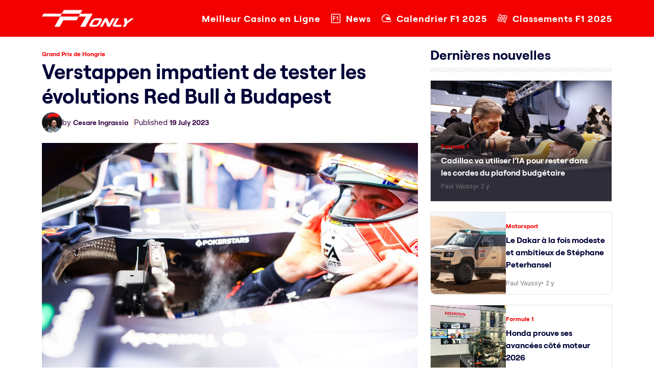

--- FILE ---
content_type: text/html; charset=UTF-8
request_url: https://f1only.fr/verstappen-impatient-de-tester-les-evolutions-red-bull-a-budapest/
body_size: 21135
content:
<!doctype html>
<html lang="en-US">
<head><meta charset="UTF-8"><script>if(navigator.userAgent.match(/MSIE|Internet Explorer/i)||navigator.userAgent.match(/Trident\/7\..*?rv:11/i)){var href=document.location.href;if(!href.match(/[?&]nowprocket/)){if(href.indexOf("?")==-1){if(href.indexOf("#")==-1){document.location.href=href+"?nowprocket=1"}else{document.location.href=href.replace("#","?nowprocket=1#")}}else{if(href.indexOf("#")==-1){document.location.href=href+"&nowprocket=1"}else{document.location.href=href.replace("#","&nowprocket=1#")}}}}</script><script>(()=>{class RocketLazyLoadScripts{constructor(){this.v="2.0.2",this.userEvents=["keydown","keyup","mousedown","mouseup","mousemove","mouseover","mouseenter","mouseout","mouseleave","touchmove","touchstart","touchend","touchcancel","wheel","click","dblclick","input","visibilitychange"],this.attributeEvents=["onblur","onclick","oncontextmenu","ondblclick","onfocus","onmousedown","onmouseenter","onmouseleave","onmousemove","onmouseout","onmouseover","onmouseup","onmousewheel","onscroll","onsubmit"]}async t(){this.i(),this.o(),/iP(ad|hone)/.test(navigator.userAgent)&&this.h(),this.u(),this.l(this),this.m(),this.k(this),this.p(this),this._(),await Promise.all([this.R(),this.L()]),this.lastBreath=Date.now(),this.S(this),this.P(),this.D(),this.O(),this.M(),await this.C(this.delayedScripts.normal),await this.C(this.delayedScripts.defer),await this.C(this.delayedScripts.async),this.T("domReady"),await this.F(),await this.j(),await this.I(),this.T("windowLoad"),await this.A(),window.dispatchEvent(new Event("rocket-allScriptsLoaded")),this.everythingLoaded=!0,this.lastTouchEnd&&await new Promise((t=>setTimeout(t,500-Date.now()+this.lastTouchEnd))),this.H(),this.T("all"),this.U(),this.W()}i(){this.CSPIssue=sessionStorage.getItem("rocketCSPIssue"),document.addEventListener("securitypolicyviolation",(t=>{this.CSPIssue||"script-src-elem"!==t.violatedDirective||"data"!==t.blockedURI||(this.CSPIssue=!0,sessionStorage.setItem("rocketCSPIssue",!0))}),{isRocket:!0})}o(){window.addEventListener("pageshow",(t=>{this.persisted=t.persisted,this.realWindowLoadedFired=!0}),{isRocket:!0}),window.addEventListener("pagehide",(()=>{this.onFirstUserAction=null}),{isRocket:!0})}h(){let t;function e(e){t=e}window.addEventListener("touchstart",e,{isRocket:!0}),window.addEventListener("touchend",(function i(o){Math.abs(o.changedTouches[0].pageX-t.changedTouches[0].pageX)<10&&Math.abs(o.changedTouches[0].pageY-t.changedTouches[0].pageY)<10&&o.timeStamp-t.timeStamp<200&&(o.target.dispatchEvent(new PointerEvent("click",{target:o.target,bubbles:!0,cancelable:!0})),event.preventDefault(),window.removeEventListener("touchstart",e,{isRocket:!0}),window.removeEventListener("touchend",i,{isRocket:!0}))}),{isRocket:!0})}q(t){this.userActionTriggered||("mousemove"!==t.type||this.firstMousemoveIgnored?"keyup"===t.type||"mouseover"===t.type||"mouseout"===t.type||(this.userActionTriggered=!0,this.onFirstUserAction&&this.onFirstUserAction()):this.firstMousemoveIgnored=!0),"click"===t.type&&t.preventDefault(),this.savedUserEvents.length>0&&(t.stopPropagation(),t.stopImmediatePropagation()),"touchstart"===this.lastEvent&&"touchend"===t.type&&(this.lastTouchEnd=Date.now()),"click"===t.type&&(this.lastTouchEnd=0),this.lastEvent=t.type,this.savedUserEvents.push(t)}u(){this.savedUserEvents=[],this.userEventHandler=this.q.bind(this),this.userEvents.forEach((t=>window.addEventListener(t,this.userEventHandler,{passive:!1,isRocket:!0})))}U(){this.userEvents.forEach((t=>window.removeEventListener(t,this.userEventHandler,{passive:!1,isRocket:!0}))),this.savedUserEvents.forEach((t=>{t.target.dispatchEvent(new window[t.constructor.name](t.type,t))}))}m(){this.eventsMutationObserver=new MutationObserver((t=>{const e="return false";for(const i of t){if("attributes"===i.type){const t=i.target.getAttribute(i.attributeName);t&&t!==e&&(i.target.setAttribute("data-rocket-"+i.attributeName,t),i.target.setAttribute(i.attributeName,e))}"childList"===i.type&&i.addedNodes.forEach((t=>{if(t.nodeType===Node.ELEMENT_NODE)for(const i of t.attributes)this.attributeEvents.includes(i.name)&&i.value&&""!==i.value&&(t.setAttribute("data-rocket-"+i.name,i.value),t.setAttribute(i.name,e))}))}})),this.eventsMutationObserver.observe(document,{subtree:!0,childList:!0,attributeFilter:this.attributeEvents})}H(){this.eventsMutationObserver.disconnect(),this.attributeEvents.forEach((t=>{document.querySelectorAll("[data-rocket-"+t+"]").forEach((e=>{e.setAttribute(t,e.getAttribute("data-rocket-"+t)),e.removeAttribute("data-rocket-"+t)}))}))}k(t){Object.defineProperty(HTMLElement.prototype,"onclick",{get(){return this.rocketonclick},set(e){this.rocketonclick=e,this.setAttribute(t.everythingLoaded?"onclick":"data-rocket-onclick","this.rocketonclick(event)")}})}S(t){function e(e,i){let o=e[i];e[i]=null,Object.defineProperty(e,i,{get:()=>o,set(s){t.everythingLoaded?o=s:e["rocket"+i]=o=s}})}e(document,"onreadystatechange"),e(window,"onload"),e(window,"onpageshow");try{Object.defineProperty(document,"readyState",{get:()=>t.rocketReadyState,set(e){t.rocketReadyState=e},configurable:!0}),document.readyState="loading"}catch(t){console.log("WPRocket DJE readyState conflict, bypassing")}}l(t){this.originalAddEventListener=EventTarget.prototype.addEventListener,this.originalRemoveEventListener=EventTarget.prototype.removeEventListener,this.savedEventListeners=[],EventTarget.prototype.addEventListener=function(e,i,o){o&&o.isRocket||!t.B(e,this)&&!t.userEvents.includes(e)||t.B(e,this)&&!t.userActionTriggered||e.startsWith("rocket-")?t.originalAddEventListener.call(this,e,i,o):t.savedEventListeners.push({target:this,remove:!1,type:e,func:i,options:o})},EventTarget.prototype.removeEventListener=function(e,i,o){o&&o.isRocket||!t.B(e,this)&&!t.userEvents.includes(e)||t.B(e,this)&&!t.userActionTriggered||e.startsWith("rocket-")?t.originalRemoveEventListener.call(this,e,i,o):t.savedEventListeners.push({target:this,remove:!0,type:e,func:i,options:o})}}T(t){"all"===t&&(EventTarget.prototype.addEventListener=this.originalAddEventListener,EventTarget.prototype.removeEventListener=this.originalRemoveEventListener),this.savedEventListeners=this.savedEventListeners.filter((e=>{let i=e.type,o=e.target||window;return"domReady"===t&&"DOMContentLoaded"!==i&&"readystatechange"!==i||("windowLoad"===t&&"load"!==i&&"readystatechange"!==i&&"pageshow"!==i||(this.B(i,o)&&(i="rocket-"+i),e.remove?o.removeEventListener(i,e.func,e.options):o.addEventListener(i,e.func,e.options),!1))}))}p(t){let e;function i(e){return t.everythingLoaded?e:e.split(" ").map((t=>"load"===t||t.startsWith("load.")?"rocket-jquery-load":t)).join(" ")}function o(o){function s(e){const s=o.fn[e];o.fn[e]=o.fn.init.prototype[e]=function(){return this[0]===window&&t.userActionTriggered&&("string"==typeof arguments[0]||arguments[0]instanceof String?arguments[0]=i(arguments[0]):"object"==typeof arguments[0]&&Object.keys(arguments[0]).forEach((t=>{const e=arguments[0][t];delete arguments[0][t],arguments[0][i(t)]=e}))),s.apply(this,arguments),this}}if(o&&o.fn&&!t.allJQueries.includes(o)){const e={DOMContentLoaded:[],"rocket-DOMContentLoaded":[]};for(const t in e)document.addEventListener(t,(()=>{e[t].forEach((t=>t()))}),{isRocket:!0});o.fn.ready=o.fn.init.prototype.ready=function(i){function s(){parseInt(o.fn.jquery)>2?setTimeout((()=>i.bind(document)(o))):i.bind(document)(o)}return t.realDomReadyFired?!t.userActionTriggered||t.fauxDomReadyFired?s():e["rocket-DOMContentLoaded"].push(s):e.DOMContentLoaded.push(s),o([])},s("on"),s("one"),s("off"),t.allJQueries.push(o)}e=o}t.allJQueries=[],o(window.jQuery),Object.defineProperty(window,"jQuery",{get:()=>e,set(t){o(t)}})}P(){const t=new Map;document.write=document.writeln=function(e){const i=document.currentScript,o=document.createRange(),s=i.parentElement;let n=t.get(i);void 0===n&&(n=i.nextSibling,t.set(i,n));const a=document.createDocumentFragment();o.setStart(a,0),a.appendChild(o.createContextualFragment(e)),s.insertBefore(a,n)}}async R(){return new Promise((t=>{this.userActionTriggered?t():this.onFirstUserAction=t}))}async L(){return new Promise((t=>{document.addEventListener("DOMContentLoaded",(()=>{this.realDomReadyFired=!0,t()}),{isRocket:!0})}))}async I(){return this.realWindowLoadedFired?Promise.resolve():new Promise((t=>{window.addEventListener("load",t,{isRocket:!0})}))}M(){this.pendingScripts=[];this.scriptsMutationObserver=new MutationObserver((t=>{for(const e of t)e.addedNodes.forEach((t=>{"SCRIPT"!==t.tagName||t.noModule||t.isWPRocket||this.pendingScripts.push({script:t,promise:new Promise((e=>{const i=()=>{const i=this.pendingScripts.findIndex((e=>e.script===t));i>=0&&this.pendingScripts.splice(i,1),e()};t.addEventListener("load",i,{isRocket:!0}),t.addEventListener("error",i,{isRocket:!0}),setTimeout(i,1e3)}))})}))})),this.scriptsMutationObserver.observe(document,{childList:!0,subtree:!0})}async j(){await this.J(),this.pendingScripts.length?(await this.pendingScripts[0].promise,await this.j()):this.scriptsMutationObserver.disconnect()}D(){this.delayedScripts={normal:[],async:[],defer:[]},document.querySelectorAll("script[type$=rocketlazyloadscript]").forEach((t=>{t.hasAttribute("data-rocket-src")?t.hasAttribute("async")&&!1!==t.async?this.delayedScripts.async.push(t):t.hasAttribute("defer")&&!1!==t.defer||"module"===t.getAttribute("data-rocket-type")?this.delayedScripts.defer.push(t):this.delayedScripts.normal.push(t):this.delayedScripts.normal.push(t)}))}async _(){await this.L();let t=[];document.querySelectorAll("script[type$=rocketlazyloadscript][data-rocket-src]").forEach((e=>{let i=e.getAttribute("data-rocket-src");if(i&&!i.startsWith("data:")){i.startsWith("//")&&(i=location.protocol+i);try{const o=new URL(i).origin;o!==location.origin&&t.push({src:o,crossOrigin:e.crossOrigin||"module"===e.getAttribute("data-rocket-type")})}catch(t){}}})),t=[...new Map(t.map((t=>[JSON.stringify(t),t]))).values()],this.N(t,"preconnect")}async $(t){if(await this.G(),!0!==t.noModule||!("noModule"in HTMLScriptElement.prototype))return new Promise((e=>{let i;function o(){(i||t).setAttribute("data-rocket-status","executed"),e()}try{if(navigator.userAgent.includes("Firefox/")||""===navigator.vendor||this.CSPIssue)i=document.createElement("script"),[...t.attributes].forEach((t=>{let e=t.nodeName;"type"!==e&&("data-rocket-type"===e&&(e="type"),"data-rocket-src"===e&&(e="src"),i.setAttribute(e,t.nodeValue))})),t.text&&(i.text=t.text),t.nonce&&(i.nonce=t.nonce),i.hasAttribute("src")?(i.addEventListener("load",o,{isRocket:!0}),i.addEventListener("error",(()=>{i.setAttribute("data-rocket-status","failed-network"),e()}),{isRocket:!0}),setTimeout((()=>{i.isConnected||e()}),1)):(i.text=t.text,o()),i.isWPRocket=!0,t.parentNode.replaceChild(i,t);else{const i=t.getAttribute("data-rocket-type"),s=t.getAttribute("data-rocket-src");i?(t.type=i,t.removeAttribute("data-rocket-type")):t.removeAttribute("type"),t.addEventListener("load",o,{isRocket:!0}),t.addEventListener("error",(i=>{this.CSPIssue&&i.target.src.startsWith("data:")?(console.log("WPRocket: CSP fallback activated"),t.removeAttribute("src"),this.$(t).then(e)):(t.setAttribute("data-rocket-status","failed-network"),e())}),{isRocket:!0}),s?(t.fetchPriority="high",t.removeAttribute("data-rocket-src"),t.src=s):t.src="data:text/javascript;base64,"+window.btoa(unescape(encodeURIComponent(t.text)))}}catch(i){t.setAttribute("data-rocket-status","failed-transform"),e()}}));t.setAttribute("data-rocket-status","skipped")}async C(t){const e=t.shift();return e?(e.isConnected&&await this.$(e),this.C(t)):Promise.resolve()}O(){this.N([...this.delayedScripts.normal,...this.delayedScripts.defer,...this.delayedScripts.async],"preload")}N(t,e){this.trash=this.trash||[];let i=!0;var o=document.createDocumentFragment();t.forEach((t=>{const s=t.getAttribute&&t.getAttribute("data-rocket-src")||t.src;if(s&&!s.startsWith("data:")){const n=document.createElement("link");n.href=s,n.rel=e,"preconnect"!==e&&(n.as="script",n.fetchPriority=i?"high":"low"),t.getAttribute&&"module"===t.getAttribute("data-rocket-type")&&(n.crossOrigin=!0),t.crossOrigin&&(n.crossOrigin=t.crossOrigin),t.integrity&&(n.integrity=t.integrity),t.nonce&&(n.nonce=t.nonce),o.appendChild(n),this.trash.push(n),i=!1}})),document.head.appendChild(o)}W(){this.trash.forEach((t=>t.remove()))}async F(){try{document.readyState="interactive"}catch(t){}this.fauxDomReadyFired=!0;try{await this.G(),document.dispatchEvent(new Event("rocket-readystatechange")),await this.G(),document.rocketonreadystatechange&&document.rocketonreadystatechange(),await this.G(),document.dispatchEvent(new Event("rocket-DOMContentLoaded")),await this.G(),window.dispatchEvent(new Event("rocket-DOMContentLoaded"))}catch(t){console.error(t)}}async A(){try{document.readyState="complete"}catch(t){}try{await this.G(),document.dispatchEvent(new Event("rocket-readystatechange")),await this.G(),document.rocketonreadystatechange&&document.rocketonreadystatechange(),await this.G(),window.dispatchEvent(new Event("rocket-load")),await this.G(),window.rocketonload&&window.rocketonload(),await this.G(),this.allJQueries.forEach((t=>t(window).trigger("rocket-jquery-load"))),await this.G();const t=new Event("rocket-pageshow");t.persisted=this.persisted,window.dispatchEvent(t),await this.G(),window.rocketonpageshow&&window.rocketonpageshow({persisted:this.persisted})}catch(t){console.error(t)}}async G(){Date.now()-this.lastBreath>45&&(await this.J(),this.lastBreath=Date.now())}async J(){return document.hidden?new Promise((t=>setTimeout(t))):new Promise((t=>requestAnimationFrame(t)))}B(t,e){return e===document&&"readystatechange"===t||(e===document&&"DOMContentLoaded"===t||(e===window&&"DOMContentLoaded"===t||(e===window&&"load"===t||e===window&&"pageshow"===t)))}static run(){(new RocketLazyLoadScripts).t()}}RocketLazyLoadScripts.run()})();</script>
	
	<meta name="viewport" content="width=device-width, initial-scale=1">
	<link rel="profile" href="https://gmpg.org/xfn/11">

	<link rel="preconnect" href="https://fonts.googleapis.com">
	<link rel="preconnect" href="https://fonts.gstatic.com" crossorigin>
	

	<link href="https://f1only.fr/wp-content/themes/f1-only/css/bootstrap.min.css" rel="stylesheet">
	<link href="https://f1only.fr/wp-content/themes/f1-only/responsive.css" rel="stylesheet">
	<link href="https://cdnjs.cloudflare.com/ajax/libs/font-awesome/6.7.2/css/all.min.css" rel="stylesheet"></script>

	<meta name='robots' content='index, follow, max-image-preview:large, max-snippet:-1, max-video-preview:-1' />
	<style>img:is([sizes="auto" i], [sizes^="auto," i]) { contain-intrinsic-size: 3000px 1500px }</style>
	
	<!-- This site is optimized with the Yoast SEO plugin v24.6 - https://yoast.com/wordpress/plugins/seo/ -->
	<title>Verstappen impatient de tester les évolutions Red Bull à Budapest</title><link rel="preload" data-rocket-preload as="style" href="https://fonts.googleapis.com/css2?family=Inter:ital,opsz,wght@0,14..32,100..900;1,14..32,100..900&#038;display=swap" /><link rel="stylesheet" href="https://fonts.googleapis.com/css2?family=Inter:ital,opsz,wght@0,14..32,100..900;1,14..32,100..900&#038;display=swap" media="print" onload="this.media='all'" /><noscript><link rel="stylesheet" href="https://fonts.googleapis.com/css2?family=Inter:ital,opsz,wght@0,14..32,100..900;1,14..32,100..900&#038;display=swap" /></noscript>
	<meta name="description" content="Formule 1 - Ce week-end au Grand Prix de Hongrie, l&#039;équipe Red Bull introduit sur sa RB19 quelques améliorations techniques (qui n&#039;ont pas encore été détaillées) sur" />
	<link rel="canonical" href="https://f1only.fr/verstappen-impatient-de-tester-les-evolutions-red-bull-a-budapest/" />
	<meta property="og:locale" content="en_US" />
	<meta property="og:type" content="article" />
	<meta property="og:title" content="Verstappen impatient de tester les évolutions Red Bull à Budapest" />
	<meta property="og:description" content="Formule 1 - Ce week-end au Grand Prix de Hongrie, l&#039;équipe Red Bull introduit sur sa RB19 quelques améliorations techniques (qui n&#039;ont pas encore été détaillées) sur" />
	<meta property="og:url" content="https://f1only.fr/verstappen-impatient-de-tester-les-evolutions-red-bull-a-budapest/" />
	<meta property="og:site_name" content="F1 : Les dernières actualités de la Formule 1 en direct" />
	<meta property="article:publisher" content="https://www.facebook.com/f1only.fr/" />
	<meta property="article:published_time" content="2023-07-19T17:37:35+00:00" />
	<meta property="article:modified_time" content="2023-07-19T17:37:36+00:00" />
	<meta property="og:image" content="https://f1only.fr/wp-content/uploads/2023/07/SI202307090458-scaled.jpg" />
	<meta property="og:image:width" content="2560" />
	<meta property="og:image:height" content="1707" />
	<meta property="og:image:type" content="image/jpeg" />
	<meta name="author" content="Cesare Ingrassia" />
	<meta name="twitter:card" content="summary_large_image" />
	<meta name="twitter:creator" content="@https://twitter.com/ingrassiacedric" />
	<meta name="twitter:site" content="@f1_fr" />
	<meta name="twitter:label1" content="Written by" />
	<meta name="twitter:data1" content="Cesare Ingrassia" />
	<meta name="twitter:label2" content="Est. reading time" />
	<meta name="twitter:data2" content="1 minute" />
	<script type="application/ld+json" class="yoast-schema-graph">{"@context":"https://schema.org","@graph":[{"@type":"NewsArticle","@id":"https://f1only.fr/verstappen-impatient-de-tester-les-evolutions-red-bull-a-budapest/#article","isPartOf":{"@id":"https://f1only.fr/verstappen-impatient-de-tester-les-evolutions-red-bull-a-budapest/"},"author":{"name":"Cesare Ingrassia","@id":"https://f1only.fr/#/schema/person/f3a222e62f99398dfb477c6d2294c35f"},"headline":"Verstappen impatient de tester les évolutions Red Bull à Budapest","datePublished":"2023-07-19T17:37:35+00:00","dateModified":"2023-07-19T17:37:36+00:00","mainEntityOfPage":{"@id":"https://f1only.fr/verstappen-impatient-de-tester-les-evolutions-red-bull-a-budapest/"},"wordCount":302,"publisher":{"@id":"https://f1only.fr/#organization"},"image":{"@id":"https://f1only.fr/verstappen-impatient-de-tester-les-evolutions-red-bull-a-budapest/#primaryimage"},"thumbnailUrl":"https://f1only.fr/wp-content/uploads/2023/07/SI202307090458-scaled.jpg","articleSection":["Grand Prix de Hongrie"],"inLanguage":"en-US","copyrightYear":"2023","copyrightHolder":{"@id":"https://f1only.fr/#organization"}},{"@type":"WebPage","@id":"https://f1only.fr/verstappen-impatient-de-tester-les-evolutions-red-bull-a-budapest/","url":"https://f1only.fr/verstappen-impatient-de-tester-les-evolutions-red-bull-a-budapest/","name":"Verstappen impatient de tester les évolutions Red Bull à Budapest","isPartOf":{"@id":"https://f1only.fr/#website"},"primaryImageOfPage":{"@id":"https://f1only.fr/verstappen-impatient-de-tester-les-evolutions-red-bull-a-budapest/#primaryimage"},"image":{"@id":"https://f1only.fr/verstappen-impatient-de-tester-les-evolutions-red-bull-a-budapest/#primaryimage"},"thumbnailUrl":"https://f1only.fr/wp-content/uploads/2023/07/SI202307090458-scaled.jpg","datePublished":"2023-07-19T17:37:35+00:00","dateModified":"2023-07-19T17:37:36+00:00","description":"Formule 1 - Ce week-end au Grand Prix de Hongrie, l'équipe Red Bull introduit sur sa RB19 quelques améliorations techniques (qui n'ont pas encore été détaillées) sur","breadcrumb":{"@id":"https://f1only.fr/verstappen-impatient-de-tester-les-evolutions-red-bull-a-budapest/#breadcrumb"},"inLanguage":"en-US","potentialAction":[{"@type":"ReadAction","target":["https://f1only.fr/verstappen-impatient-de-tester-les-evolutions-red-bull-a-budapest/"]}]},{"@type":"ImageObject","inLanguage":"en-US","@id":"https://f1only.fr/verstappen-impatient-de-tester-les-evolutions-red-bull-a-budapest/#primaryimage","url":"https://f1only.fr/wp-content/uploads/2023/07/SI202307090458-scaled.jpg","contentUrl":"https://f1only.fr/wp-content/uploads/2023/07/SI202307090458-scaled.jpg","width":2560,"height":1707},{"@type":"BreadcrumbList","@id":"https://f1only.fr/verstappen-impatient-de-tester-les-evolutions-red-bull-a-budapest/#breadcrumb","itemListElement":[{"@type":"ListItem","position":1,"name":"Accueil","item":"https://f1only.fr/"},{"@type":"ListItem","position":2,"name":"Verstappen impatient de tester les évolutions Red Bull à Budapest"}]},{"@type":"WebSite","@id":"https://f1only.fr/#website","url":"https://f1only.fr/","name":"F1only.fr","description":"","publisher":{"@id":"https://f1only.fr/#organization"},"alternateName":"F1only","potentialAction":[{"@type":"SearchAction","target":{"@type":"EntryPoint","urlTemplate":"https://f1only.fr/?s={search_term_string}"},"query-input":{"@type":"PropertyValueSpecification","valueRequired":true,"valueName":"search_term_string"}}],"inLanguage":"en-US"},{"@type":"Organization","@id":"https://f1only.fr/#organization","name":"F1only.fr","alternateName":"F1only","url":"https://f1only.fr/","logo":{"@type":"ImageObject","inLanguage":"en-US","@id":"https://f1only.fr/#/schema/logo/image/","url":"https://f1only.fr/wp-content/uploads/2023/01/logo@512.png","contentUrl":"https://f1only.fr/wp-content/uploads/2023/01/logo@512.png","width":512,"height":512,"caption":"F1only.fr"},"image":{"@id":"https://f1only.fr/#/schema/logo/image/"},"sameAs":["https://www.facebook.com/f1only.fr/","https://x.com/f1_fr","https://www.instagram.com/f1only.fr/"]},{"@type":"Person","@id":"https://f1only.fr/#/schema/person/f3a222e62f99398dfb477c6d2294c35f","name":"Cesare Ingrassia","image":{"@type":"ImageObject","inLanguage":"en-US","@id":"https://f1only.fr/#/schema/person/image/","url":"https://secure.gravatar.com/avatar/a839c367913b8f186d8fd730837059fa?s=96&d=mm&r=g","contentUrl":"https://secure.gravatar.com/avatar/a839c367913b8f186d8fd730837059fa?s=96&d=mm&r=g","caption":"Cesare Ingrassia"},"description":"Cesare Ingrassia est le directeur de la publication du site d'actualités sur la Formule 1, F1only.fr. Véritable passionné, Cesare Ingrassia est accrédité par la FIA et la F1 et se déplace de paddock en paddock pour vous offrir une couverture totale de chaque événement tout au long de la saison.","sameAs":["https://f1only.fr/","https://www.linkedin.com/in/cedric-ingrassia-b43503137/","https://x.com/https://twitter.com/ingrassiacedric"],"url":"https://f1only.fr/author/cesare/"}]}</script>
	<!-- / Yoast SEO plugin. -->


<link rel='dns-prefetch' href='//f1only.fr' />
<link href='https://fonts.gstatic.com' crossorigin rel='preconnect' />
<link rel="alternate" type="application/rss+xml" title="F1 : Les dernières actualités de la Formule 1 en direct &raquo; Feed" href="https://f1only.fr/feed/" />
<link rel='stylesheet' id='wp-block-library-css' href='https://f1only.fr/wp-includes/css/dist/block-library/style.min.css?ver=6.7.2' media='all' />
<style id='safe-svg-svg-icon-style-inline-css'>
.safe-svg-cover{text-align:center}.safe-svg-cover .safe-svg-inside{display:inline-block;max-width:100%}.safe-svg-cover svg{height:100%;max-height:100%;max-width:100%;width:100%}

</style>
<style id='classic-theme-styles-inline-css'>
/*! This file is auto-generated */
.wp-block-button__link{color:#fff;background-color:#32373c;border-radius:9999px;box-shadow:none;text-decoration:none;padding:calc(.667em + 2px) calc(1.333em + 2px);font-size:1.125em}.wp-block-file__button{background:#32373c;color:#fff;text-decoration:none}
</style>
<style id='global-styles-inline-css'>
:root{--wp--preset--aspect-ratio--square: 1;--wp--preset--aspect-ratio--4-3: 4/3;--wp--preset--aspect-ratio--3-4: 3/4;--wp--preset--aspect-ratio--3-2: 3/2;--wp--preset--aspect-ratio--2-3: 2/3;--wp--preset--aspect-ratio--16-9: 16/9;--wp--preset--aspect-ratio--9-16: 9/16;--wp--preset--color--black: #000000;--wp--preset--color--cyan-bluish-gray: #abb8c3;--wp--preset--color--white: #ffffff;--wp--preset--color--pale-pink: #f78da7;--wp--preset--color--vivid-red: #cf2e2e;--wp--preset--color--luminous-vivid-orange: #ff6900;--wp--preset--color--luminous-vivid-amber: #fcb900;--wp--preset--color--light-green-cyan: #7bdcb5;--wp--preset--color--vivid-green-cyan: #00d084;--wp--preset--color--pale-cyan-blue: #8ed1fc;--wp--preset--color--vivid-cyan-blue: #0693e3;--wp--preset--color--vivid-purple: #9b51e0;--wp--preset--gradient--vivid-cyan-blue-to-vivid-purple: linear-gradient(135deg,rgba(6,147,227,1) 0%,rgb(155,81,224) 100%);--wp--preset--gradient--light-green-cyan-to-vivid-green-cyan: linear-gradient(135deg,rgb(122,220,180) 0%,rgb(0,208,130) 100%);--wp--preset--gradient--luminous-vivid-amber-to-luminous-vivid-orange: linear-gradient(135deg,rgba(252,185,0,1) 0%,rgba(255,105,0,1) 100%);--wp--preset--gradient--luminous-vivid-orange-to-vivid-red: linear-gradient(135deg,rgba(255,105,0,1) 0%,rgb(207,46,46) 100%);--wp--preset--gradient--very-light-gray-to-cyan-bluish-gray: linear-gradient(135deg,rgb(238,238,238) 0%,rgb(169,184,195) 100%);--wp--preset--gradient--cool-to-warm-spectrum: linear-gradient(135deg,rgb(74,234,220) 0%,rgb(151,120,209) 20%,rgb(207,42,186) 40%,rgb(238,44,130) 60%,rgb(251,105,98) 80%,rgb(254,248,76) 100%);--wp--preset--gradient--blush-light-purple: linear-gradient(135deg,rgb(255,206,236) 0%,rgb(152,150,240) 100%);--wp--preset--gradient--blush-bordeaux: linear-gradient(135deg,rgb(254,205,165) 0%,rgb(254,45,45) 50%,rgb(107,0,62) 100%);--wp--preset--gradient--luminous-dusk: linear-gradient(135deg,rgb(255,203,112) 0%,rgb(199,81,192) 50%,rgb(65,88,208) 100%);--wp--preset--gradient--pale-ocean: linear-gradient(135deg,rgb(255,245,203) 0%,rgb(182,227,212) 50%,rgb(51,167,181) 100%);--wp--preset--gradient--electric-grass: linear-gradient(135deg,rgb(202,248,128) 0%,rgb(113,206,126) 100%);--wp--preset--gradient--midnight: linear-gradient(135deg,rgb(2,3,129) 0%,rgb(40,116,252) 100%);--wp--preset--font-size--small: 13px;--wp--preset--font-size--medium: 20px;--wp--preset--font-size--large: 36px;--wp--preset--font-size--x-large: 42px;--wp--preset--spacing--20: 0.44rem;--wp--preset--spacing--30: 0.67rem;--wp--preset--spacing--40: 1rem;--wp--preset--spacing--50: 1.5rem;--wp--preset--spacing--60: 2.25rem;--wp--preset--spacing--70: 3.38rem;--wp--preset--spacing--80: 5.06rem;--wp--preset--shadow--natural: 6px 6px 9px rgba(0, 0, 0, 0.2);--wp--preset--shadow--deep: 12px 12px 50px rgba(0, 0, 0, 0.4);--wp--preset--shadow--sharp: 6px 6px 0px rgba(0, 0, 0, 0.2);--wp--preset--shadow--outlined: 6px 6px 0px -3px rgba(255, 255, 255, 1), 6px 6px rgba(0, 0, 0, 1);--wp--preset--shadow--crisp: 6px 6px 0px rgba(0, 0, 0, 1);}:where(.is-layout-flex){gap: 0.5em;}:where(.is-layout-grid){gap: 0.5em;}body .is-layout-flex{display: flex;}.is-layout-flex{flex-wrap: wrap;align-items: center;}.is-layout-flex > :is(*, div){margin: 0;}body .is-layout-grid{display: grid;}.is-layout-grid > :is(*, div){margin: 0;}:where(.wp-block-columns.is-layout-flex){gap: 2em;}:where(.wp-block-columns.is-layout-grid){gap: 2em;}:where(.wp-block-post-template.is-layout-flex){gap: 1.25em;}:where(.wp-block-post-template.is-layout-grid){gap: 1.25em;}.has-black-color{color: var(--wp--preset--color--black) !important;}.has-cyan-bluish-gray-color{color: var(--wp--preset--color--cyan-bluish-gray) !important;}.has-white-color{color: var(--wp--preset--color--white) !important;}.has-pale-pink-color{color: var(--wp--preset--color--pale-pink) !important;}.has-vivid-red-color{color: var(--wp--preset--color--vivid-red) !important;}.has-luminous-vivid-orange-color{color: var(--wp--preset--color--luminous-vivid-orange) !important;}.has-luminous-vivid-amber-color{color: var(--wp--preset--color--luminous-vivid-amber) !important;}.has-light-green-cyan-color{color: var(--wp--preset--color--light-green-cyan) !important;}.has-vivid-green-cyan-color{color: var(--wp--preset--color--vivid-green-cyan) !important;}.has-pale-cyan-blue-color{color: var(--wp--preset--color--pale-cyan-blue) !important;}.has-vivid-cyan-blue-color{color: var(--wp--preset--color--vivid-cyan-blue) !important;}.has-vivid-purple-color{color: var(--wp--preset--color--vivid-purple) !important;}.has-black-background-color{background-color: var(--wp--preset--color--black) !important;}.has-cyan-bluish-gray-background-color{background-color: var(--wp--preset--color--cyan-bluish-gray) !important;}.has-white-background-color{background-color: var(--wp--preset--color--white) !important;}.has-pale-pink-background-color{background-color: var(--wp--preset--color--pale-pink) !important;}.has-vivid-red-background-color{background-color: var(--wp--preset--color--vivid-red) !important;}.has-luminous-vivid-orange-background-color{background-color: var(--wp--preset--color--luminous-vivid-orange) !important;}.has-luminous-vivid-amber-background-color{background-color: var(--wp--preset--color--luminous-vivid-amber) !important;}.has-light-green-cyan-background-color{background-color: var(--wp--preset--color--light-green-cyan) !important;}.has-vivid-green-cyan-background-color{background-color: var(--wp--preset--color--vivid-green-cyan) !important;}.has-pale-cyan-blue-background-color{background-color: var(--wp--preset--color--pale-cyan-blue) !important;}.has-vivid-cyan-blue-background-color{background-color: var(--wp--preset--color--vivid-cyan-blue) !important;}.has-vivid-purple-background-color{background-color: var(--wp--preset--color--vivid-purple) !important;}.has-black-border-color{border-color: var(--wp--preset--color--black) !important;}.has-cyan-bluish-gray-border-color{border-color: var(--wp--preset--color--cyan-bluish-gray) !important;}.has-white-border-color{border-color: var(--wp--preset--color--white) !important;}.has-pale-pink-border-color{border-color: var(--wp--preset--color--pale-pink) !important;}.has-vivid-red-border-color{border-color: var(--wp--preset--color--vivid-red) !important;}.has-luminous-vivid-orange-border-color{border-color: var(--wp--preset--color--luminous-vivid-orange) !important;}.has-luminous-vivid-amber-border-color{border-color: var(--wp--preset--color--luminous-vivid-amber) !important;}.has-light-green-cyan-border-color{border-color: var(--wp--preset--color--light-green-cyan) !important;}.has-vivid-green-cyan-border-color{border-color: var(--wp--preset--color--vivid-green-cyan) !important;}.has-pale-cyan-blue-border-color{border-color: var(--wp--preset--color--pale-cyan-blue) !important;}.has-vivid-cyan-blue-border-color{border-color: var(--wp--preset--color--vivid-cyan-blue) !important;}.has-vivid-purple-border-color{border-color: var(--wp--preset--color--vivid-purple) !important;}.has-vivid-cyan-blue-to-vivid-purple-gradient-background{background: var(--wp--preset--gradient--vivid-cyan-blue-to-vivid-purple) !important;}.has-light-green-cyan-to-vivid-green-cyan-gradient-background{background: var(--wp--preset--gradient--light-green-cyan-to-vivid-green-cyan) !important;}.has-luminous-vivid-amber-to-luminous-vivid-orange-gradient-background{background: var(--wp--preset--gradient--luminous-vivid-amber-to-luminous-vivid-orange) !important;}.has-luminous-vivid-orange-to-vivid-red-gradient-background{background: var(--wp--preset--gradient--luminous-vivid-orange-to-vivid-red) !important;}.has-very-light-gray-to-cyan-bluish-gray-gradient-background{background: var(--wp--preset--gradient--very-light-gray-to-cyan-bluish-gray) !important;}.has-cool-to-warm-spectrum-gradient-background{background: var(--wp--preset--gradient--cool-to-warm-spectrum) !important;}.has-blush-light-purple-gradient-background{background: var(--wp--preset--gradient--blush-light-purple) !important;}.has-blush-bordeaux-gradient-background{background: var(--wp--preset--gradient--blush-bordeaux) !important;}.has-luminous-dusk-gradient-background{background: var(--wp--preset--gradient--luminous-dusk) !important;}.has-pale-ocean-gradient-background{background: var(--wp--preset--gradient--pale-ocean) !important;}.has-electric-grass-gradient-background{background: var(--wp--preset--gradient--electric-grass) !important;}.has-midnight-gradient-background{background: var(--wp--preset--gradient--midnight) !important;}.has-small-font-size{font-size: var(--wp--preset--font-size--small) !important;}.has-medium-font-size{font-size: var(--wp--preset--font-size--medium) !important;}.has-large-font-size{font-size: var(--wp--preset--font-size--large) !important;}.has-x-large-font-size{font-size: var(--wp--preset--font-size--x-large) !important;}
:where(.wp-block-post-template.is-layout-flex){gap: 1.25em;}:where(.wp-block-post-template.is-layout-grid){gap: 1.25em;}
:where(.wp-block-columns.is-layout-flex){gap: 2em;}:where(.wp-block-columns.is-layout-grid){gap: 2em;}
:root :where(.wp-block-pullquote){font-size: 1.5em;line-height: 1.6;}
</style>
<link rel='stylesheet' id='gn-frontend-gnfollow-style-css' href='https://f1only.fr/wp-content/plugins/gn-publisher/assets/css/gn-frontend-gnfollow.min.css?ver=1.5.20' media='all' />
<link rel='stylesheet' id='mace-gallery-css' href='https://f1only.fr/wp-content/plugins/media-ace/includes/gallery/css/gallery.min.css?ver=6.7.2' media='all' />
<link rel='stylesheet' id='widgetopts-styles-css' href='https://f1only.fr/wp-content/plugins/widget-options/assets/css/widget-options.css?ver=4.1.1' media='all' />
<link rel='stylesheet' id='f1-only-style-css' href='https://f1only.fr/wp-content/themes/f1-only/style.css?ver=1.0.0' media='all' />
<style id='akismet-widget-style-inline-css'>

			.a-stats {
				--akismet-color-mid-green: #357b49;
				--akismet-color-white: #fff;
				--akismet-color-light-grey: #f6f7f7;

				max-width: 350px;
				width: auto;
			}

			.a-stats * {
				all: unset;
				box-sizing: border-box;
			}

			.a-stats strong {
				font-weight: 600;
			}

			.a-stats a.a-stats__link,
			.a-stats a.a-stats__link:visited,
			.a-stats a.a-stats__link:active {
				background: var(--akismet-color-mid-green);
				border: none;
				box-shadow: none;
				border-radius: 8px;
				color: var(--akismet-color-white);
				cursor: pointer;
				display: block;
				font-family: -apple-system, BlinkMacSystemFont, 'Segoe UI', 'Roboto', 'Oxygen-Sans', 'Ubuntu', 'Cantarell', 'Helvetica Neue', sans-serif;
				font-weight: 500;
				padding: 12px;
				text-align: center;
				text-decoration: none;
				transition: all 0.2s ease;
			}

			/* Extra specificity to deal with TwentyTwentyOne focus style */
			.widget .a-stats a.a-stats__link:focus {
				background: var(--akismet-color-mid-green);
				color: var(--akismet-color-white);
				text-decoration: none;
			}

			.a-stats a.a-stats__link:hover {
				filter: brightness(110%);
				box-shadow: 0 4px 12px rgba(0, 0, 0, 0.06), 0 0 2px rgba(0, 0, 0, 0.16);
			}

			.a-stats .count {
				color: var(--akismet-color-white);
				display: block;
				font-size: 1.5em;
				line-height: 1.4;
				padding: 0 13px;
				white-space: nowrap;
			}
		
</style>
<link rel='stylesheet' id='wp-pagenavi-css' href='https://f1only.fr/wp-content/plugins/wp-pagenavi/pagenavi-css.css?ver=2.70' media='all' />
<link rel='stylesheet' id='tablepress-default-css' href='https://f1only.fr/wp-content/plugins/tablepress/css/build/default.css?ver=3.0.4' media='all' />
<style id='tablepress-default-inline-css'>
.tablepress th{background-color:transparent}.tablepress tbody td{font-size:16px}.tablepress th{font-size:16px}.tablepress.test tbody td.column-1{position:sticky;left:0}.tablepress.test tbody td.column-2{position:sticky;left:15px}.tablepress.test tbody td.column-3{position:sticky;left:100px}.tablepress.test th.column-1{position:sticky;left:0}.tablepress.test th.column-2{position:sticky;left:15px}
</style>
<link rel='stylesheet' id='brand-management-public-css' href='https://f1only.fr/wp-content/plugins/brand-management-plugin/public/css/brand-management-public.css?ver=6.7.2' media='screen' />
<script src="https://f1only.fr/wp-includes/js/jquery/jquery.min.js?ver=3.7.1" id="jquery-core-js"></script>
<script src="https://f1only.fr/wp-includes/js/jquery/jquery-migrate.min.js?ver=3.4.1" id="jquery-migrate-js"></script>
<script id="brand-management-ajax-handler-js-extra">
var likes_handler = {"id":"1","url":"https:\/\/f1only.fr\/wp-admin\/admin-ajax.php","nonce":"7a53348a4e","fail_text":"You have already voted.","partner_label_css_url":"\/wp-content\/plugins\/brand-management-plugin\/public\/css\/bm-partner-label.css","black_friday_deal_css_url":"\/wp-content\/plugins\/brand-management-plugin\/public\/css\/bm-black-friday-deal.css"};
</script>
<link rel="https://api.w.org/" href="https://f1only.fr/wp-json/" /><link rel="alternate" title="JSON" type="application/json" href="https://f1only.fr/wp-json/wp/v2/posts/102058" /><link rel="EditURI" type="application/rsd+xml" title="RSD" href="https://f1only.fr/xmlrpc.php?rsd" />
<meta name="generator" content="WordPress 6.7.2" />
<link rel='shortlink' href='https://f1only.fr/?p=102058' />
<link rel="alternate" title="oEmbed (JSON)" type="application/json+oembed" href="https://f1only.fr/wp-json/oembed/1.0/embed?url=https%3A%2F%2Ff1only.fr%2Fverstappen-impatient-de-tester-les-evolutions-red-bull-a-budapest%2F" />
<link rel="alternate" title="oEmbed (XML)" type="text/xml+oembed" href="https://f1only.fr/wp-json/oembed/1.0/embed?url=https%3A%2F%2Ff1only.fr%2Fverstappen-impatient-de-tester-les-evolutions-red-bull-a-budapest%2F&#038;format=xml" />
<link rel="shortcut icon" href="https://f1only.fr/favicon.ico">
<link rel="apple-touch-icon" sizes="180x180" href="https://f1only.fr/apple-touch-icon.png">
<link rel="icon" type="image/png" sizes="32x32" href="https://f1only.fr/favicon-32x32.png">
<link rel="icon" type="image/png" sizes="16x16" href="https://f1only.fr/favicon-16x16.png">
<link rel="manifest" href="https://f1only.fr/site.webmanifest">
<link rel="mask-icon" href="https://f1only.fr/safari-pinned-tab.svg" color="#c10606">
<meta name="msapplication-TileColor" content="#603cba">
<meta name="theme-color" content="#ffffff">
<!-- Global site tag (gtag.js) - Google Analytics -->
<script async src="https://www.googletagmanager.com/gtag/js?id=UA-46750839-1"></script>
<script>
  window.dataLayer = window.dataLayer || [];
  function gtag(){dataLayer.push(arguments);}
  gtag('js', new Date());
  gtag('config', 'UA-46750839-1');
</script>
<meta name="google-site-verification" content="L21eJDCsJQUekdmeiQ0FfXnf1wr_zYyOkuoswJWmjW8" />
<!-- Global site tag (gtag.js) - Google Analytics -->
<script async src="https://www.googletagmanager.com/gtag/js?id=G-8RRQW5XEJ6"></script>
<script>
  window.dataLayer = window.dataLayer || [];
  function gtag(){dataLayer.push(arguments);}
  gtag('js', new Date());

  gtag('config', 'G-8RRQW5XEJ6');
</script>
<!-- D-BLOCK TM 
<script>(function(w,d,s,l,i){w[l]=w[l]||[];w[l].push({'gtm.start':
new Date().getTime(),event:'gtm.js'});var f=d.getElementsByTagName(s)[0],
j=d.createElement(s),dl=l!='dataLayer'?'&l='+l:'';j.async=true;j.src=
'https://www.googletagmanager.com/gtm.js?id='+i+dl;f.parentNode.insertBefore(j,f);
})(window,document,'script','dataLayer','GTM-PC2RG39');</script>
 D-BLOCK TM -->

<style>
    .akcelo-wrapper {
        display: grid;
        place-items: center;
        grid-template-columns: 1fr;
        text-align: center;
        position: relative;
        overflow: hidden;
    }
    .akcelo-wrapper.akcelo-wrapper-label:before {
        content: attr(data-ad-text);
        color: #777777;
        font-size: 11px;
        text-align: center;
        position: absolute;
        width: 100%;
        top: 2px;
    }
    .akcelo-wrapper.akcelo-wrapper-label {
        box-sizing: content-box;
        padding: 20px 0 0;
    }
    .akcelo-placeholder:not(.akcelo-loaded) {
        background-color: #f9f9f9;
        background-clip: content-box;
    }
    .akcelo-placeholder:not(.akcelo-loaded)::after {
        border: 1px solid #696969;
        border-radius: 2px;
        color: #696969;
        content: attr(data-placeholder-text);
        font-size: 11px;
        line-height: 1;
        padding: 3px 4px 1px;
        position: absolute;
        background-color: transparent;
        font-family: Arial,sans-serif;
    }
    .akcelo-video > div:first-child {
        width: 100%;
        position: absolute;
        top: 0;
        bottom: 0;
        left: 0;
        right: 0
    }
    .akcelo-video.akcelo-wrapper-label > div:first-child {
        top: 20px;
    }
    @media (pointer:coarse) {
        .akcelo-wrapper.akcelo-desktop {
            display: none;
        }
    }
    @media (pointer:fine) {
        .akcelo-wrapper.akcelo-mobile {
            display: none;
        }
    }
</style>
<meta name="google-site-verification" content="L21eJDCsJQUekdmeiQ0FfXnf1wr_zYyOkuoswJWmjW8" ><link rel="icon" href="https://f1only.fr/wp-content/uploads/2025/12/cropped-logo5i-32x32.png" sizes="32x32" />
<link rel="icon" href="https://f1only.fr/wp-content/uploads/2025/12/cropped-logo5i-192x192.png" sizes="192x192" />
<link rel="apple-touch-icon" href="https://f1only.fr/wp-content/uploads/2025/12/cropped-logo5i-180x180.png" />
<meta name="msapplication-TileImage" content="https://f1only.fr/wp-content/uploads/2025/12/cropped-logo5i-270x270.png" />
<noscript><style id="rocket-lazyload-nojs-css">.rll-youtube-player, [data-lazy-src]{display:none !important;}</style></noscript><meta name="generator" content="WP Rocket 3.18.2" data-wpr-features="wpr_delay_js wpr_lazyload_images wpr_image_dimensions wpr_preload_links wpr_desktop" /></head>

<body class="post-template-default single single-post postid-102058 single-format-standard no-sidebar">


<header data-rocket-location-hash="88739fa3420176cfb8059bf8798f89b0" id="header" class="d-flex align-items-center">
	<div data-rocket-location-hash="a56f3114b48119eb1934f9011db17fc0" class="container d-flex align-items-center justify-content-between">
				<a href="https://f1only.fr" class="logo">
			<img width="180" height="46" src="data:image/svg+xml,%3Csvg%20xmlns='http://www.w3.org/2000/svg'%20viewBox='0%200%20180%2046'%3E%3C/svg%3E" alt="" class="img-fluid" data-lazy-src="https://f1only.fr/wp-content/uploads/2025/03/logo.png"><noscript><img width="180" height="46" src="https://f1only.fr/wp-content/uploads/2025/03/logo.png" alt="" class="img-fluid"></noscript>
		</a>

		<nav id="navbar" class="navbar">
			<ul id="menu-header-menu" class=""><li id="menu-item-130280" class="menu-item menu-item-type-custom menu-item-object-custom menu-item-home menu-item-130280"><a href="https://f1only.fr/">Meilleur Casino en Ligne</a></li>
<li id="menu-item-124399" class="icon-1 menu-item menu-item-type-custom menu-item-object-custom menu-item-124399"><a href="/formule1/">News</a></li>
<li id="menu-item-124160" class="icon-2 menu-item menu-item-type-post_type menu-item-object-page menu-item-124160"><a href="https://f1only.fr/calendrier-f1-2025/">Calendrier F1 2025</a></li>
<li id="menu-item-124161" class="icon-3 menu-item menu-item-type-post_type menu-item-object-page menu-item-124161"><a href="https://f1only.fr/classements-f1-2024/">Classements F1 2025</a></li>
</ul>			<i class="fa-solid fa-bars mobile-nav-toggle"></i>
		</nav>
	</div>
</header>

<div data-rocket-location-hash="b58863a0c22432884a37827a84662513" class="main">
	<main data-rocket-location-hash="730dde71c204806cbba5817c15ed9592" id="primary" class="site-main">


		<section data-rocket-location-hash="c2d91eeca21e911a989d146110d05c5e" class="single-news-page">
    <div data-rocket-location-hash="ca23f7c07336b7cf8c7766d2ffffc9d9" class="container">
        <div class="row">
            <!-- Single News Details -->
            <div class="col-lg-8 col-md-8">
                <div class="single-news-detail">

                                            <div class="single-news-header">
                        	<div class="post-tags">
                                <a href="https://f1only.fr/grand-prix-de-hongrie/" class="post-tag">Grand Prix de Hongrie</a>                             </div>
                            <h1>Verstappen impatient de tester les évolutions Red Bull à Budapest</h1>
                            <div class="single-author-info">
                                <img alt='' src="data:image/svg+xml,%3Csvg%20xmlns='http://www.w3.org/2000/svg'%20viewBox='0%200%2050%2050'%3E%3C/svg%3E" data-lazy-srcset='https://secure.gravatar.com/avatar/a839c367913b8f186d8fd730837059fa?s=100&#038;d=mm&#038;r=g 2x' class='avatar avatar-50 photo' height='50' width='50' decoding='async' data-lazy-src="https://secure.gravatar.com/avatar/a839c367913b8f186d8fd730837059fa?s=50&#038;d=mm&#038;r=g"/><noscript><img alt='' src='https://secure.gravatar.com/avatar/a839c367913b8f186d8fd730837059fa?s=50&#038;d=mm&#038;r=g' srcset='https://secure.gravatar.com/avatar/a839c367913b8f186d8fd730837059fa?s=100&#038;d=mm&#038;r=g 2x' class='avatar avatar-50 photo' height='50' width='50' decoding='async'/></noscript>                            <div class="single-author-date-name">
                                <p class="single-author-name">by <span><a href="https://f1only.fr/author/cesare/" style="color: #3C0C49">Cesare Ingrassia</a></span> </p>
                                <p class="single-post-date">Published <span>19  July  2023</span></p>
                             </div>
                            </div>
                        </div>
                                                    <img width="2560" height="1707" src="data:image/svg+xml,%3Csvg%20xmlns='http://www.w3.org/2000/svg'%20viewBox='0%200%202560%201707'%3E%3C/svg%3E" alt="Verstappen impatient de tester les évolutions Red Bull à Budapest" class="img-fluid single-post-thumbnail" data-lazy-src="https://f1only.fr/wp-content/uploads/2023/07/SI202307090458-scaled.jpg"><noscript><img width="2560" height="1707" src="https://f1only.fr/wp-content/uploads/2023/07/SI202307090458-scaled.jpg" alt="Verstappen impatient de tester les évolutions Red Bull à Budapest" class="img-fluid single-post-thumbnail"></noscript>
                                                <div class="img-info-single">
							<p>	</p>
                        </div>
                        <div class="single-news-content">
                            <p>Ce week-end au Grand Prix de Hongrie, l&#8217;équipe <a href="https://f1only.fr/daniel-ricciardo-veut-le-baquet-red-bull-pour-2025/">Red Bull</a> introduit sur sa RB19 quelques améliorations techniques (qui n&#8217;ont pas encore été détaillées) sur un tracé demandant beaucoup d&#8217;appui et sur lequel la traction en sortie de virage est primordiale.</p>
<p>Le double champion du monde, Max Verstappen, qui arrive à Budapest en étant le leader du championnat du monde avec 99 points d&#8217;avance sur son coéquipier Sergio Perez, espère que ces évolutions techniques permettront à son équipe de gagner encore un peu plus en performance pour les courses à venir.</p>
<p><em>&#8220;Nous avons quelques améliorations ce week-end. Espérons qu&#8217;elles feront ce que nous attendons d&#8217;elles, afin que nous puissions trouver des performances supplémentaires pour les courses à venir.&#8221;</em> nous confie le Néerlandais.</p>
<p><em>&#8220;Nous verrons où nous en sommes sur une piste où vous devez avoir beaucoup d&#8217;appui avec des virages à vitesse relativement faible. C&#8217;est une piste qui est incroyable, très technique aussi, c&#8217;est certainement un endroit où j&#8217;ai toujours hâte de revenir.&#8221;</em></p>
<p><em>&#8220;Le Grand Prix de Hongrie est toujours intéressant.&#8221; a ajouté Verstappen. &#8220;L&#8217;année dernière, il était difficile de prendre les bonnes décisions avec l&#8217;arrivée de la pluie et les températures plus froides, mais en tant qu&#8217;équipe, nous sommes restés calmes et avons pris les bonnes décisions.&#8221;</em></p>
<p>L’an dernier à Budapest, Max Verstappen a remporté le Grand Prix de Hongrie 2022. Le Néerlandais devançait la Mercedes de Lewis Hamilton et l’autre Mercedes pilotée par George Russell. Derrière, Carlos Sainz, Sergio Perez, Charles Leclerc, Lando Norris, Fernando Alonso, Esteban Ocon et Sebastian Vettel complètaient le top dix à l’arrivée de l’épreuve.</p>
                        </div>
                                    </div>

				<div class="single-news-last-sec">
	                <div class="container">
		                <div class="profile-main">
		                    <div class="profile-header-main">
		                        <div class="profile-image">
		                            <img alt='' src="data:image/svg+xml,%3Csvg%20xmlns='http://www.w3.org/2000/svg'%20viewBox='0%200%2050%2050'%3E%3C/svg%3E" data-lazy-srcset='https://secure.gravatar.com/avatar/a839c367913b8f186d8fd730837059fa?s=100&#038;d=mm&#038;r=g 2x' class='avatar avatar-50 photo' height='50' width='50' decoding='async' data-lazy-src="https://secure.gravatar.com/avatar/a839c367913b8f186d8fd730837059fa?s=50&#038;d=mm&#038;r=g"/><noscript><img alt='' src='https://secure.gravatar.com/avatar/a839c367913b8f186d8fd730837059fa?s=50&#038;d=mm&#038;r=g' srcset='https://secure.gravatar.com/avatar/a839c367913b8f186d8fd730837059fa?s=100&#038;d=mm&#038;r=g 2x' class='avatar avatar-50 photo' height='50' width='50' decoding='async'/></noscript>		                        </div>
		                        <div class="profile-content">
		                            <h3>Cesare Ingrassia</h3>
		                            <span>
		                            										</span>
									
		                            		                            <a href="https://f1only.fr/author/cesare/">Lire le profil complet</a>
		                        </div>
		                    </div>
		                    <img width="1118" height="22" src="data:image/svg+xml,%3Csvg%20xmlns='http://www.w3.org/2000/svg'%20viewBox='0%200%201118%2022'%3E%3C/svg%3E" alt="" class="img-fluid line-img" data-lazy-src="https://f1only.fr/wp-content/themes/f1-only/images/Frame-3679448.png"><noscript><img width="1118" height="22" src="https://f1only.fr/wp-content/themes/f1-only/images/Frame-3679448.png" alt="" class="img-fluid line-img"></noscript>
		                    <div class="profile-approved-content">
		                        <h5><img width="30" height="31" src="data:image/svg+xml,%3Csvg%20xmlns='http://www.w3.org/2000/svg'%20viewBox='0%200%2030%2031'%3E%3C/svg%3E" alt="" data-lazy-src="https://f1only.fr/wp-content/themes/f1-only/images/approved.png"><noscript><img width="30" height="31" src="https://f1only.fr/wp-content/themes/f1-only/images/approved.png" alt=""></noscript>Notre politique éditoriale impartiale</h5>
		                        <p>La principale raison pour laquelle les joueurs font confiance à nos évaluations est notre engagement à fournir des analyses impartiales et professionnelles des sites de casino en ligne. Nous collectons quotidiennement des données auprès de centaines de plateformes afin de garantir que notre classement reflète les dernières tendances du secteur. Forte de près de deux décennies d’expérience dans l’univers des jeux d’argent en ligne, notre équipe a accumulé un savoir-faire et une expertise considérables. Cette longue expérience nous permet d’offrir des conseils fiables et pertinents à nos lecteurs.</p>
		                    </div>
		                </div>
	           		</div>

				</div>
            </div>

            <!-- Latest Posts Sidebar -->
            <div class="col-lg-4 col-md-4">
                <div class="single-news-latest">
                    <div class="section-title">
			            <h2>
							Dernières nouvelles</h2>
			            <img width="683" height="19" src="data:image/svg+xml,%3Csvg%20xmlns='http://www.w3.org/2000/svg'%20viewBox='0%200%20683%2019'%3E%3C/svg%3E" alt="" class="img-fluid" data-lazy-src="https://f1only.fr/wp-content/themes/f1-only/images/title-line.png"><noscript><img width="683" height="19" src="https://f1only.fr/wp-content/themes/f1-only/images/title-line.png" alt="" class="img-fluid"></noscript>
			        </div>
                    <ul class="latest-blog-list">
                                                        <li>
								    <div class="latest-post-sidebar-image">
								        								            <a href="https://f1only.fr/cadillac-ia-plafond-budgetaire/">
								                <img width="2048" height="1366" src="data:image/svg+xml,%3Csvg%20xmlns='http://www.w3.org/2000/svg'%20viewBox='0%200%202048%201366'%3E%3C/svg%3E" alt="Cadillac va utiliser l&#8217;IA pour rester dans les cordes du plafond budgétaire" class="img-fluid" data-lazy-src="https://f1only.fr/wp-content/uploads/2026/01/G7u3Ja7XQAAmC3R.jpeg"><noscript><img width="2048" height="1366" src="https://f1only.fr/wp-content/uploads/2026/01/G7u3Ja7XQAAmC3R.jpeg" alt="Cadillac va utiliser l&#8217;IA pour rester dans les cordes du plafond budgétaire" class="img-fluid"></noscript>
								            </a>
								        								    </div>

								    <div class="latest-post-sidebar-content">
								        <div class="post-tags">
										    <div class="post-categories">
											    
											    <a href="https://f1only.fr/formule1/" class="post-tag">Formule 1</a> 											</div>

										</div>

								        <h2>
								            <a href="https://f1only.fr/cadillac-ia-plafond-budgetaire/">
								                Cadillac va utiliser l&#8217;IA pour rester dans les cordes du plafond budgétaire								            </a>
								        </h2>

								        <div class="latest-news-page-author-time">
								            <span class="latest-news-page-author">Paul Vaussy</span>
								            <div class="latest-news-page-author">
								                <span class="divider"></span>
								                <span class="latest-new-updated">2 y</span>
								            </div>
								        </div>
								    </div>
								</li>

                                                            <li>
								    <div class="latest-post-sidebar-image">
								        								            <a href="https://f1only.fr/stephane-peterhansel-dakar-defender-leader/">
								                <img width="1123" height="663" src="data:image/svg+xml,%3Csvg%20xmlns='http://www.w3.org/2000/svg'%20viewBox='0%200%201123%20663'%3E%3C/svg%3E" alt="Le Dakar à la fois modeste et ambitieux de Stéphane Peterhansel" class="img-fluid" data-lazy-src="https://f1only.fr/wp-content/uploads/2026/01/Capture-decran-2026-01-12-095507.jpg"><noscript><img width="1123" height="663" src="https://f1only.fr/wp-content/uploads/2026/01/Capture-decran-2026-01-12-095507.jpg" alt="Le Dakar à la fois modeste et ambitieux de Stéphane Peterhansel" class="img-fluid"></noscript>
								            </a>
								        								    </div>

								    <div class="latest-post-sidebar-content">
								        <div class="post-tags">
										    <div class="post-categories">
											    
											    <a href="https://f1only.fr/motorsport/" class="post-tag">Motorsport</a> 											</div>

										</div>

								        <h2>
								            <a href="https://f1only.fr/stephane-peterhansel-dakar-defender-leader/">
								                Le Dakar à la fois modeste et ambitieux de Stéphane Peterhansel								            </a>
								        </h2>

								        <div class="latest-news-page-author-time">
								            <span class="latest-news-page-author">Paul Vaussy</span>
								            <div class="latest-news-page-author">
								                <span class="divider"></span>
								                <span class="latest-new-updated">2 y</span>
								            </div>
								        </div>
								    </div>
								</li>

                                                            <li>
								    <div class="latest-post-sidebar-image">
								        								            <a href="https://f1only.fr/f1-2026-honda-moteur-avance/">
								                <img width="1600" height="1200" src="data:image/svg+xml,%3Csvg%20xmlns='http://www.w3.org/2000/svg'%20viewBox='0%200%201600%201200'%3E%3C/svg%3E" alt="Honda prouve ses avancées côté moteur 2026" class="img-fluid" data-lazy-src="https://f1only.fr/wp-content/uploads/2023/12/moteur-Honda-RA620H.webp"><noscript><img width="1600" height="1200" src="https://f1only.fr/wp-content/uploads/2023/12/moteur-Honda-RA620H.webp" alt="Honda prouve ses avancées côté moteur 2026" class="img-fluid"></noscript>
								            </a>
								        								    </div>

								    <div class="latest-post-sidebar-content">
								        <div class="post-tags">
										    <div class="post-categories">
											    
											    <a href="https://f1only.fr/formule1/" class="post-tag">Formule 1</a> 											</div>

										</div>

								        <h2>
								            <a href="https://f1only.fr/f1-2026-honda-moteur-avance/">
								                Honda prouve ses avancées côté moteur 2026								            </a>
								        </h2>

								        <div class="latest-news-page-author-time">
								            <span class="latest-news-page-author">Paul Vaussy</span>
								            <div class="latest-news-page-author">
								                <span class="divider"></span>
								                <span class="latest-new-updated">2 y</span>
								            </div>
								        </div>
								    </div>
								</li>

                                                            <li>
								    <div class="latest-post-sidebar-image">
								        								            <a href="https://f1only.fr/sergio-perez-revient-sur-ses-annees-chez-red-bull-tout-etait-un-probleme/">
								                <img width="2560" height="1718" src="data:image/svg+xml,%3Csvg%20xmlns='http://www.w3.org/2000/svg'%20viewBox='0%200%202560%201718'%3E%3C/svg%3E" alt="Sergio Perez revient sur ses années chez Red Bull : « Tout était un problème »" class="img-fluid" data-lazy-src="https://f1only.fr/wp-content/uploads/2024/08/SI202408240152-scaled.jpg"><noscript><img width="2560" height="1718" src="https://f1only.fr/wp-content/uploads/2024/08/SI202408240152-scaled.jpg" alt="Sergio Perez revient sur ses années chez Red Bull : « Tout était un problème »" class="img-fluid"></noscript>
								            </a>
								        								    </div>

								    <div class="latest-post-sidebar-content">
								        <div class="post-tags">
										    <div class="post-categories">
											    
											    <a href="https://f1only.fr/formule1/" class="post-tag">Formule 1</a> 											</div>

										</div>

								        <h2>
								            <a href="https://f1only.fr/sergio-perez-revient-sur-ses-annees-chez-red-bull-tout-etait-un-probleme/">
								                Sergio Perez revient sur ses années chez Red Bull : « Tout était un problème »								            </a>
								        </h2>

								        <div class="latest-news-page-author-time">
								            <span class="latest-news-page-author">Thibaud Comparot</span>
								            <div class="latest-news-page-author">
								                <span class="divider"></span>
								                <span class="latest-new-updated">2 y</span>
								            </div>
								        </div>
								    </div>
								</li>

                                                            <li>
								    <div class="latest-post-sidebar-image">
								        								            <a href="https://f1only.fr/red-bull-reduit-son-programme-junior-avant-2026/">
								                <img width="2560" height="1707" src="data:image/svg+xml,%3Csvg%20xmlns='http://www.w3.org/2000/svg'%20viewBox='0%200%202560%201707'%3E%3C/svg%3E" alt="Red Bull réduit son programme junior avant 2026" class="img-fluid" data-lazy-src="https://f1only.fr/wp-content/uploads/2025/03/SI202503140279-scaled.jpg"><noscript><img width="2560" height="1707" src="https://f1only.fr/wp-content/uploads/2025/03/SI202503140279-scaled.jpg" alt="Red Bull réduit son programme junior avant 2026" class="img-fluid"></noscript>
								            </a>
								        								    </div>

								    <div class="latest-post-sidebar-content">
								        <div class="post-tags">
										    <div class="post-categories">
											    
											    <a href="https://f1only.fr/formule1/" class="post-tag">Formule 1</a> 											</div>

										</div>

								        <h2>
								            <a href="https://f1only.fr/red-bull-reduit-son-programme-junior-avant-2026/">
								                Red Bull réduit son programme junior avant 2026								            </a>
								        </h2>

								        <div class="latest-news-page-author-time">
								            <span class="latest-news-page-author">Thibaud Comparot</span>
								            <div class="latest-news-page-author">
								                <span class="divider"></span>
								                <span class="latest-new-updated">2 y</span>
								            </div>
								        </div>
								    </div>
								</li>

                                                            <li>
								    <div class="latest-post-sidebar-image">
								        								            <a href="https://f1only.fr/mekies-salue-lelan-collectif-de-red-bull-derriere-la-remontee-de-verstappen/">
								                <img width="2560" height="1707" src="data:image/svg+xml,%3Csvg%20xmlns='http://www.w3.org/2000/svg'%20viewBox='0%200%202560%201707'%3E%3C/svg%3E" alt="Mekies salue l’élan collectif de Red Bull derrière la remontée de Verstappen" class="img-fluid" data-lazy-src="https://f1only.fr/wp-content/uploads/2025/07/SI202507100329-scaled.jpg"><noscript><img width="2560" height="1707" src="https://f1only.fr/wp-content/uploads/2025/07/SI202507100329-scaled.jpg" alt="Mekies salue l’élan collectif de Red Bull derrière la remontée de Verstappen" class="img-fluid"></noscript>
								            </a>
								        								    </div>

								    <div class="latest-post-sidebar-content">
								        <div class="post-tags">
										    <div class="post-categories">
											    
											    <a href="https://f1only.fr/formule1/" class="post-tag">Formule 1</a> 											</div>

										</div>

								        <h2>
								            <a href="https://f1only.fr/mekies-salue-lelan-collectif-de-red-bull-derriere-la-remontee-de-verstappen/">
								                Mekies salue l’élan collectif de Red Bull derrière la remontée de Verstappen								            </a>
								        </h2>

								        <div class="latest-news-page-author-time">
								            <span class="latest-news-page-author">Thibaud Comparot</span>
								            <div class="latest-news-page-author">
								                <span class="divider"></span>
								                <span class="latest-new-updated">2 y</span>
								            </div>
								        </div>
								    </div>
								</li>

                                                            <li>
								    <div class="latest-post-sidebar-image">
								        								            <a href="https://f1only.fr/will-courtenay-rejoint-mclaren-apres-sa-liberation-anticipee-de-red-bull/">
								                <img width="1028" height="607" src="data:image/svg+xml,%3Csvg%20xmlns='http://www.w3.org/2000/svg'%20viewBox='0%200%201028%20607'%3E%3C/svg%3E" alt="Will Courtenay rejoint McLaren après sa &#8220;libération&#8221; anticipée de Red Bull" class="img-fluid" data-lazy-src="https://f1only.fr/wp-content/uploads/2025/10/Capture-decran-2025-10-25-a-10.47.13.png"><noscript><img width="1028" height="607" src="https://f1only.fr/wp-content/uploads/2025/10/Capture-decran-2025-10-25-a-10.47.13.png" alt="Will Courtenay rejoint McLaren après sa &#8220;libération&#8221; anticipée de Red Bull" class="img-fluid"></noscript>
								            </a>
								        								    </div>

								    <div class="latest-post-sidebar-content">
								        <div class="post-tags">
										    <div class="post-categories">
											    
											    <a href="https://f1only.fr/formule1/" class="post-tag">Formule 1</a> 											</div>

										</div>

								        <h2>
								            <a href="https://f1only.fr/will-courtenay-rejoint-mclaren-apres-sa-liberation-anticipee-de-red-bull/">
								                Will Courtenay rejoint McLaren après sa &#8220;libération&#8221; anticipée de Red Bull								            </a>
								        </h2>

								        <div class="latest-news-page-author-time">
								            <span class="latest-news-page-author">Thibaud Comparot</span>
								            <div class="latest-news-page-author">
								                <span class="divider"></span>
								                <span class="latest-new-updated">2 y</span>
								            </div>
								        </div>
								    </div>
								</li>

                                                            <li>
								    <div class="latest-post-sidebar-image">
								        								            <a href="https://f1only.fr/oscar-piastri-revient-sur-son-conflit-avec-alpine-avant-de-rejoindre-mclaren/">
								                <img width="150" height="150" src="data:image/svg+xml,%3Csvg%20xmlns='http://www.w3.org/2000/svg'%20viewBox='0%200%20150%20150'%3E%3C/svg%3E" alt="Oscar Piastri revient sur son conflit avec Alpine avant de rejoindre McLaren" class="img-fluid" data-lazy-src="https://f1only.fr/wp-content/uploads/2022/08/piastri-et-alpine-f1-150x150.png"><noscript><img width="150" height="150" src="https://f1only.fr/wp-content/uploads/2022/08/piastri-et-alpine-f1-150x150.png" alt="Oscar Piastri revient sur son conflit avec Alpine avant de rejoindre McLaren" class="img-fluid"></noscript>
								            </a>
								        								    </div>

								    <div class="latest-post-sidebar-content">
								        <div class="post-tags">
										    <div class="post-categories">
											    
											    <a href="https://f1only.fr/formule1/" class="post-tag">Formule 1</a> 											</div>

										</div>

								        <h2>
								            <a href="https://f1only.fr/oscar-piastri-revient-sur-son-conflit-avec-alpine-avant-de-rejoindre-mclaren/">
								                Oscar Piastri revient sur son conflit avec Alpine avant de rejoindre McLaren								            </a>
								        </h2>

								        <div class="latest-news-page-author-time">
								            <span class="latest-news-page-author">Thibaud Comparot</span>
								            <div class="latest-news-page-author">
								                <span class="divider"></span>
								                <span class="latest-new-updated">2 y</span>
								            </div>
								        </div>
								    </div>
								</li>

                                                </ul>
                </div>
            </div>
        </div>
    </div>
</section>


	</main><!-- #main -->


</div>

<footer data-rocket-location-hash="f3d1c58420f95d002618d3b7cfb851a5" id="footer">
    <div class="container">
        <div data-rocket-location-hash="009b89ff1961ed2d9b6a5274baca3d60" class="footer-top">
            <div class="footer-logo-social">
                <div class="footer-logo">
                                        <a href="https://f1only.fr" class="logo">
                        <img width="180" height="46" src="data:image/svg+xml,%3Csvg%20xmlns='http://www.w3.org/2000/svg'%20viewBox='0%200%20180%2046'%3E%3C/svg%3E" alt="" class="img-fluid" data-lazy-src="https://f1only.fr/wp-content/uploads/2025/03/logo.png"><noscript><img width="180" height="46" src="https://f1only.fr/wp-content/uploads/2025/03/logo.png" alt="" class="img-fluid"></noscript>
                    </a>
                </div>
                <div class="footer-social">
                                            <ul>
                                                                                        <li>
                                    <a href="https://www.facebook.com/f1only.fr/">
                                    <img width="7" height="15" src="data:image/svg+xml,%3Csvg%20xmlns='http://www.w3.org/2000/svg'%20viewBox='0%200%207%2015'%3E%3C/svg%3E" alt="" class="img-fluid" data-lazy-src="https://f1only.fr/wp-content/uploads/2025/03/facebook.png"><noscript><img width="7" height="15" src="https://f1only.fr/wp-content/uploads/2025/03/facebook.png" alt="" class="img-fluid"></noscript>
                                    </a>
                                </li>
                                                                                        <li>
                                    <a href="https://x.com/f1_fr?lang=fr">
                                    <img width="13" height="12" src="data:image/svg+xml,%3Csvg%20xmlns='http://www.w3.org/2000/svg'%20viewBox='0%200%2013%2012'%3E%3C/svg%3E" alt="" class="img-fluid" data-lazy-src="https://f1only.fr/wp-content/uploads/2025/03/twitter.png"><noscript><img width="13" height="12" src="https://f1only.fr/wp-content/uploads/2025/03/twitter.png" alt="" class="img-fluid"></noscript>
                                    </a>
                                </li>
                                                                                        <li>
                                    <a href="">
                                    <img width="14" height="15" src="data:image/svg+xml,%3Csvg%20xmlns='http://www.w3.org/2000/svg'%20viewBox='0%200%2014%2015'%3E%3C/svg%3E" alt="" class="img-fluid" data-lazy-src="https://f1only.fr/wp-content/uploads/2025/03/telegram.png"><noscript><img width="14" height="15" src="https://f1only.fr/wp-content/uploads/2025/03/telegram.png" alt="" class="img-fluid"></noscript>
                                    </a>
                                </li>
                                                                                        <li>
                                    <a href="https://www.youtube.com/@fonlyfr">
                                    <img width="14" height="15" src="data:image/svg+xml,%3Csvg%20xmlns='http://www.w3.org/2000/svg'%20viewBox='0%200%2014%2015'%3E%3C/svg%3E" alt="" class="img-fluid" data-lazy-src="https://f1only.fr/wp-content/uploads/2025/03/Youtube.png"><noscript><img width="14" height="15" src="https://f1only.fr/wp-content/uploads/2025/03/Youtube.png" alt="" class="img-fluid"></noscript>
                                    </a>
                                </li>
                                                    </ul>
                                    </div>
            </div>
        </div>
        <div data-rocket-location-hash="239f949d7c99fd1f72dc88ec28217c00" class="footer-menus-middle">
            <div class="row">
                <div class="col-lg-3 col-md-3 col-6">
                    <div class="footer-menu">
                        <div class="footer-menu-title">
                            <h5>Top 5 Online Casinos</h5>                        </div>
                                            </div>
                </div>
                <div class="col-lg-3 col-md-3 col-6">
                    <div class="footer-menu">
                        <div class="footer-menu-title">
                            <h5>Casino Games</h5>                        </div>
                                            </div>
                </div>
                <div class="col-lg-3 col-md-3 col-6">
                    <div class="footer-menu">
                        <div class="footer-menu-title">
                            <h5>Top Casinos</h5>                        </div>
                                            </div>
                </div>
                <div class="col-lg-3 col-md-3 col-6">
                    <div class="footer-menu">
                        <div class="footer-menu-title">
                            <h5>Popular Slots</h5>                        </div>
                                            </div>
                </div>
            </div>
        </div>
        <div data-rocket-location-hash="d6fc454ab56554ad1dab97f98e4a6cdb" class="footer-menu-list">
            <ul id="menu-footer-menu" class=""><li id="menu-item-124327" class="menu-item menu-item-type-custom menu-item-object-custom menu-item-home menu-item-124327"><a href="https://f1only.fr/">Meilleur Casino en Ligne</a></li>
<li id="menu-item-70814" class="menu-item menu-item-type-post_type menu-item-object-page menu-item-70814"><a href="https://f1only.fr/f1-news-contacts/">Contacts</a></li>
<li id="menu-item-70815" class="menu-item menu-item-type-post_type menu-item-object-page menu-item-70815"><a href="https://f1only.fr/mentions-legales/">Mentions légales</a></li>
<li id="menu-item-92527" class="menu-item menu-item-type-post_type menu-item-object-page menu-item-92527"><a href="https://f1only.fr/calendrier-f1-2025/">Calendrier F1 2025</a></li>
<li id="menu-item-110577" class="menu-item menu-item-type-post_type menu-item-object-page menu-item-110577"><a href="https://f1only.fr/classements-f1-2024/">Classements F1 2025</a></li>
<li id="menu-item-108135" class="menu-item menu-item-type-custom menu-item-object-custom menu-item-108135"><a href="https://f1only.fr/formule1/">News F1</a></li>
<li id="menu-item-108705" class="menu-item menu-item-type-post_type menu-item-object-page menu-item-108705"><a href="https://f1only.fr/rss-feed/">Flux RSS</a></li>
</ul>        </div>
                                    <div data-rocket-location-hash="c5ba84b3f8b0767ef6a37081a5c4506e" class="gamble-responsibly">
                    <h5>Jouez de manière responsable et avec modération</h5>
                    <p>Les utilisateurs doivent être âgés de 18 ans ou plus. Si vous rencontrez des difficultés avec les jeux d'argent, vous trouverez de l'aide et des conseils sur responsiblegambling.org</p>
                    <ul>
                                                                            <li><img width="40" height="39" src="data:image/svg+xml,%3Csvg%20xmlns='http://www.w3.org/2000/svg'%20viewBox='0%200%2040%2039'%3E%3C/svg%3E" alt="" class="img-fluid" data-lazy-src="https://f1only.fr/wp-content/uploads/2025/03/18.png"><noscript><img width="40" height="39" src="https://f1only.fr/wp-content/uploads/2025/03/18.png" alt="" class="img-fluid"></noscript></li>
                                                                            <li><img src="" alt="" class="img-fluid"></li>
                                                                            <li><img src="" alt="" class="img-fluid"></li>
                                                                            <li><img width="48" height="33" src="data:image/svg+xml,%3Csvg%20xmlns='http://www.w3.org/2000/svg'%20viewBox='0%200%2048%2033'%3E%3C/svg%3E" alt="" class="img-fluid" data-lazy-src="https://f1only.fr/wp-content/uploads/2025/03/nj.png"><noscript><img width="48" height="33" src="https://f1only.fr/wp-content/uploads/2025/03/nj.png" alt="" class="img-fluid"></noscript></li>
                                                                            <li><img width="159" height="33" src="data:image/svg+xml,%3Csvg%20xmlns='http://www.w3.org/2000/svg'%20viewBox='0%200%20159%2033'%3E%3C/svg%3E" alt="" class="img-fluid" data-lazy-src="https://f1only.fr/wp-content/uploads/2025/03/joueurs.png"><noscript><img width="159" height="33" src="https://f1only.fr/wp-content/uploads/2025/03/joueurs.png" alt="" class="img-fluid"></noscript></li>
                                            </ul>
                </div>
                                        <div data-rocket-location-hash="7d020ee38b2301136614c01197a78bd5" class="payment-icons">
                <ul>
                                                                <li>
                            <img width="47" height="16" src="data:image/svg+xml,%3Csvg%20xmlns='http://www.w3.org/2000/svg'%20viewBox='0%200%2047%2016'%3E%3C/svg%3E" alt="" class="img-fluid" data-lazy-src="https://f1only.fr/wp-content/uploads/2025/03/visa.png"><noscript><img width="47" height="16" src="https://f1only.fr/wp-content/uploads/2025/03/visa.png" alt="" class="img-fluid"></noscript>
                        </li>
                                                                <li>
                            <img width="47" height="18" src="data:image/svg+xml,%3Csvg%20xmlns='http://www.w3.org/2000/svg'%20viewBox='0%200%2047%2018'%3E%3C/svg%3E" alt="" class="img-fluid" data-lazy-src="https://f1only.fr/wp-content/uploads/2025/03/gpay.png"><noscript><img width="47" height="18" src="https://f1only.fr/wp-content/uploads/2025/03/gpay.png" alt="" class="img-fluid"></noscript>
                        </li>
                                                                <li>
                            <img width="32" height="21" src="data:image/svg+xml,%3Csvg%20xmlns='http://www.w3.org/2000/svg'%20viewBox='0%200%2032%2021'%3E%3C/svg%3E" alt="" class="img-fluid" data-lazy-src="https://f1only.fr/wp-content/uploads/2025/03/master.png"><noscript><img width="32" height="21" src="https://f1only.fr/wp-content/uploads/2025/03/master.png" alt="" class="img-fluid"></noscript>
                        </li>
                                                                <li>
                            <img width="46" height="17" src="data:image/svg+xml,%3Csvg%20xmlns='http://www.w3.org/2000/svg'%20viewBox='0%200%2046%2017'%3E%3C/svg%3E" alt="" class="img-fluid" data-lazy-src="https://f1only.fr/wp-content/uploads/2025/03/poli.png"><noscript><img width="46" height="17" src="https://f1only.fr/wp-content/uploads/2025/03/poli.png" alt="" class="img-fluid"></noscript>
                        </li>
                                                                <li>
                            <img width="57" height="24" src="data:image/svg+xml,%3Csvg%20xmlns='http://www.w3.org/2000/svg'%20viewBox='0%200%2057%2024'%3E%3C/svg%3E" alt="" class="img-fluid" data-lazy-src="https://f1only.fr/wp-content/uploads/2025/03/apple-pay.png"><noscript><img width="57" height="24" src="https://f1only.fr/wp-content/uploads/2025/03/apple-pay.png" alt="" class="img-fluid"></noscript>
                        </li>
                                                                <li>
                            <img width="68" height="13" src="data:image/svg+xml,%3Csvg%20xmlns='http://www.w3.org/2000/svg'%20viewBox='0%200%2068%2013'%3E%3C/svg%3E" alt="" class="img-fluid" data-lazy-src="https://f1only.fr/wp-content/uploads/2025/03/neteller.png"><noscript><img width="68" height="13" src="https://f1only.fr/wp-content/uploads/2025/03/neteller.png" alt="" class="img-fluid"></noscript>
                        </li>
                                                                <li>
                            <img width="63" height="18" src="data:image/svg+xml,%3Csvg%20xmlns='http://www.w3.org/2000/svg'%20viewBox='0%200%2063%2018'%3E%3C/svg%3E" alt="" class="img-fluid" data-lazy-src="https://f1only.fr/wp-content/uploads/2025/03/paypal.png"><noscript><img width="63" height="18" src="https://f1only.fr/wp-content/uploads/2025/03/paypal.png" alt="" class="img-fluid"></noscript>
                        </li>
                                                                <li>
                            <img width="52" height="18" src="data:image/svg+xml,%3Csvg%20xmlns='http://www.w3.org/2000/svg'%20viewBox='0%200%2052%2018'%3E%3C/svg%3E" alt="" class="img-fluid" data-lazy-src="https://f1only.fr/wp-content/uploads/2025/03/skrill.png"><noscript><img width="52" height="18" src="https://f1only.fr/wp-content/uploads/2025/03/skrill.png" alt="" class="img-fluid"></noscript>
                        </li>
                                                                <li>
                            <img width="70" height="16" src="data:image/svg+xml,%3Csvg%20xmlns='http://www.w3.org/2000/svg'%20viewBox='0%200%2070%2016'%3E%3C/svg%3E" alt="" class="img-fluid" data-lazy-src="https://f1only.fr/wp-content/uploads/2025/03/neosurt.png"><noscript><img width="70" height="16" src="https://f1only.fr/wp-content/uploads/2025/03/neosurt.png" alt="" class="img-fluid"></noscript>
                        </li>
                                                                <li>
                            <img width="72" height="21" src="data:image/svg+xml,%3Csvg%20xmlns='http://www.w3.org/2000/svg'%20viewBox='0%200%2072%2021'%3E%3C/svg%3E" alt="" class="img-fluid" data-lazy-src="https://f1only.fr/wp-content/uploads/2025/03/klarna.png"><noscript><img width="72" height="21" src="https://f1only.fr/wp-content/uploads/2025/03/klarna.png" alt="" class="img-fluid"></noscript>
                        </li>
                                                                <li>
                            <img width="72" height="21" src="data:image/svg+xml,%3Csvg%20xmlns='http://www.w3.org/2000/svg'%20viewBox='0%200%2072%2021'%3E%3C/svg%3E" alt="" class="img-fluid" data-lazy-src="https://f1only.fr/wp-content/uploads/2025/03/mobikwik.png"><noscript><img width="72" height="21" src="https://f1only.fr/wp-content/uploads/2025/03/mobikwik.png" alt="" class="img-fluid"></noscript>
                        </li>
                                    </ul>
            </div>
                <div data-rocket-location-hash="89ae1b507b61cfc1e93cba19b9b27ac3" class="footer-disclaimer">
            <p>© F1only.fr News F1 24/7 - Toute l'actualité de la Formule 1. 2014-2025 - Tous droits réservés/Reproduction totale ou en partie interdite. F1only.fr n’a aucun lien avec Formula One Group, la FIA, le Championnat du Monde FIA de Formule 1 ou Formula One Licensing B.V. et son contenu n’est ni approuvé, ni parrainé par ces entités. Les termes F1, FORMULE UN, FORMULE 1, FORMULA ONE et FORMULA 1 et toute combinaison de ces termes ainsi que les logos exploités en relation avec le Championnat du Monde de Formule Un sont la propriété de Formula One Licensing B.V. Ils ne peuvent être utilisés de quelque manière que ce soit qui impliquerait un lien officiel avec Formula One Group, la FIA, le Championnat du Monde FIA de Formule 1 ou Formula One Licensing B.V. Cette dernière se réserve le droit d’agir en cas d’une atteinte quelconque à ses droits. En qualité de média spécialisé sur la F1, F1only.fr est accrédité sur les GP de Formule 1 tout au long de la saison. </p>
        </div>
        <div data-rocket-location-hash="cf097f47320015534bb275c11c2bf52d" class="footer-element-right">
            <img width="469" height="575" src="data:image/svg+xml,%3Csvg%20xmlns='http://www.w3.org/2000/svg'%20viewBox='0%200%20469%20575'%3E%3C/svg%3E" alt="" data-lazy-src="https://f1only.fr/wp-content/themes/f1-only/images/footer-element-1.png"><noscript><img width="469" height="575" src="https://f1only.fr/wp-content/themes/f1-only/images/footer-element-1.png" alt=""></noscript>
        </div>
        <div data-rocket-location-hash="5ddde6acb37ccd0d8adc88185ae76a61" class="footer-element-left">
            <img width="1159" height="509" src="data:image/svg+xml,%3Csvg%20xmlns='http://www.w3.org/2000/svg'%20viewBox='0%200%201159%20509'%3E%3C/svg%3E" alt="" class="img-fluid" data-lazy-src="https://f1only.fr/wp-content/themes/f1-only/images/footer-element-2.png"><noscript><img width="1159" height="509" src="https://f1only.fr/wp-content/themes/f1-only/images/footer-element-2.png" alt="" class="img-fluid"></noscript>
        </div>
    </div>
</footer>

	

<script src="https://cdnjs.cloudflare.com/ajax/libs/jquery/3.7.1/jquery.min.js"></script>
<script src="https://f1only.fr/wp-content/themes/f1-only/js/bootstrap.bundle.min.js"></script>
<script src="https://f1only.fr/wp-content/themes/f1-only/js/main.js"></script>

<script type="rocketlazyloadscript">
    function myFunction() {
        var copyText = document.getElementById("myInput");
        copyText.select();
        copyText.setSelectionRange(0, 99999);
        navigator.clipboard.writeText(copyText.value);
        
        var tooltip = document.getElementById("myTooltip");
        tooltip.innerHTML = "Copied: " + copyText.value;
    }

    function outFunc() {
        var tooltip = document.getElementById("myTooltip");
        tooltip.innerHTML = "Copy to clipboard";
    }
</script>

<script type="rocketlazyloadscript">
    jQuery(document).ready(function($) {
        $('#toggle-posts').on('click', function() {
            $('.hidden-post').toggleClass('show'); // Add/remove class
            
            var button = $(this);
            if (button.text() === "Charger plus +") {
                button.text("Afficher moins -");
            } else {
                button.text("Charger plus +");
            }
        });
    });
</script>

<span data-foxframework-version="3.0"></span><script id="mace-gallery-js-extra">
var macegallery = {"i18n":{"of":"of"},"html":"\n<div class=\"g1-gallery-wrapper g1-gallery-dark\">\n\t<div class=\"g1-gallery\">\n\t\t<div class=\"g1-gallery-header\">\n\t\t\t<div class=\"g1-gallery-header-left\">\n\t\t\t\t<div class=\"g1-gallery-logo\">\n\t\t\t\t<img width=\"130\" height=\"37\" src=\"https:\/\/f1only.fr\/wp-content\/uploads\/2022\/01\/logo-light@130.png\" >\t\t\t\t<\/div>\n\t\t\t\t<div class=\"g1-gallery-title g1-gamma g1-gamma-1st\">{title}<\/div>\n\t\t\t<\/div>\n\t\t\t<div class=\"g1-gallery-header-right\">\n\t\t\t\t<div class=\"g1-gallery-back-to-slideshow\">Back to slideshow<\/div>\n\t\t\t\t<div class=\"g1-gallery-thumbs-button\"><\/div>\n\t\t\t\t<div class=\"g1-gallery-numerator\">{numerator}<\/div>\n\t\t\t\t<div class=\"g1-gallery-close-button\"><\/div>\n\t\t\t<\/div>\n\t\t<\/div>\n\t\t<div class=\"g1-gallery-body\">\n\t\t\t<div class=\"g1-gallery-frames\">\n\t\t\t\t{frames}\n\t\t\t<\/div>\n\t\t\t<div class=\"g1-gallery-thumbnails32\">\n\t\t\t\t<div class=\"g1-gallery-thumbnails-collection\">\n\t\t\t\t\t{thumbnails32}\n\t\t\t\t<\/div>\n\t\t\t<\/div>\n\t\t\t<div class=\"g1-gallery-sidebar\">\n\t\t\t\t\t<div class=\"g1-gallery-shares\">\n\t\t\t\t\t<\/div>\n\t\t\t\t\t<div class=\"g1-gallery-ad\"><\/div>\n\t\t\t\t\t\t\t\t\t\t\t<div class=\"g1-gallery-thumbnails\">\n\t\t\t\t\t\t\t<div class=\"g1-gallery-thumbnails-up\"><\/div>\n\t\t\t\t\t\t\t<div class=\"g1-gallery-thumbnails-collection\">{thumbnails}<\/div>\n\t\t\t\t\t\t\t<div class=\"g1-gallery-thumbnails-down\"><\/div>\n\t\t\t\t\t\t<\/div>\n\t\t\t\t\t\t\t\t<\/div>\n\t\t<\/div>\n\t<\/div>\n<\/div>\n","shares":""};
</script>
<script src="https://f1only.fr/wp-content/plugins/media-ace/includes/gallery/js/gallery.js?ver=1.4.12" id="mace-gallery-js"></script>
<script id="rocket-browser-checker-js-after">
"use strict";var _createClass=function(){function defineProperties(target,props){for(var i=0;i<props.length;i++){var descriptor=props[i];descriptor.enumerable=descriptor.enumerable||!1,descriptor.configurable=!0,"value"in descriptor&&(descriptor.writable=!0),Object.defineProperty(target,descriptor.key,descriptor)}}return function(Constructor,protoProps,staticProps){return protoProps&&defineProperties(Constructor.prototype,protoProps),staticProps&&defineProperties(Constructor,staticProps),Constructor}}();function _classCallCheck(instance,Constructor){if(!(instance instanceof Constructor))throw new TypeError("Cannot call a class as a function")}var RocketBrowserCompatibilityChecker=function(){function RocketBrowserCompatibilityChecker(options){_classCallCheck(this,RocketBrowserCompatibilityChecker),this.passiveSupported=!1,this._checkPassiveOption(this),this.options=!!this.passiveSupported&&options}return _createClass(RocketBrowserCompatibilityChecker,[{key:"_checkPassiveOption",value:function(self){try{var options={get passive(){return!(self.passiveSupported=!0)}};window.addEventListener("test",null,options),window.removeEventListener("test",null,options)}catch(err){self.passiveSupported=!1}}},{key:"initRequestIdleCallback",value:function(){!1 in window&&(window.requestIdleCallback=function(cb){var start=Date.now();return setTimeout(function(){cb({didTimeout:!1,timeRemaining:function(){return Math.max(0,50-(Date.now()-start))}})},1)}),!1 in window&&(window.cancelIdleCallback=function(id){return clearTimeout(id)})}},{key:"isDataSaverModeOn",value:function(){return"connection"in navigator&&!0===navigator.connection.saveData}},{key:"supportsLinkPrefetch",value:function(){var elem=document.createElement("link");return elem.relList&&elem.relList.supports&&elem.relList.supports("prefetch")&&window.IntersectionObserver&&"isIntersecting"in IntersectionObserverEntry.prototype}},{key:"isSlowConnection",value:function(){return"connection"in navigator&&"effectiveType"in navigator.connection&&("2g"===navigator.connection.effectiveType||"slow-2g"===navigator.connection.effectiveType)}}]),RocketBrowserCompatibilityChecker}();
</script>
<script id="rocket-preload-links-js-extra">
var RocketPreloadLinksConfig = {"excludeUris":"\/(?:.+\/)?feed(?:\/(?:.+\/?)?)?$|\/(?:.+\/)?embed\/|\/(index.php\/)?(.*)wp-json(\/.*|$)|\/refer\/|\/go\/|\/recommend\/|\/recommends\/","usesTrailingSlash":"1","imageExt":"jpg|jpeg|gif|png|tiff|bmp|webp|avif|pdf|doc|docx|xls|xlsx|php","fileExt":"jpg|jpeg|gif|png|tiff|bmp|webp|avif|pdf|doc|docx|xls|xlsx|php|html|htm","siteUrl":"https:\/\/f1only.fr","onHoverDelay":"100","rateThrottle":"3"};
</script>
<script id="rocket-preload-links-js-after">
(function() {
"use strict";var r="function"==typeof Symbol&&"symbol"==typeof Symbol.iterator?function(e){return typeof e}:function(e){return e&&"function"==typeof Symbol&&e.constructor===Symbol&&e!==Symbol.prototype?"symbol":typeof e},e=function(){function i(e,t){for(var n=0;n<t.length;n++){var i=t[n];i.enumerable=i.enumerable||!1,i.configurable=!0,"value"in i&&(i.writable=!0),Object.defineProperty(e,i.key,i)}}return function(e,t,n){return t&&i(e.prototype,t),n&&i(e,n),e}}();function i(e,t){if(!(e instanceof t))throw new TypeError("Cannot call a class as a function")}var t=function(){function n(e,t){i(this,n),this.browser=e,this.config=t,this.options=this.browser.options,this.prefetched=new Set,this.eventTime=null,this.threshold=1111,this.numOnHover=0}return e(n,[{key:"init",value:function(){!this.browser.supportsLinkPrefetch()||this.browser.isDataSaverModeOn()||this.browser.isSlowConnection()||(this.regex={excludeUris:RegExp(this.config.excludeUris,"i"),images:RegExp(".("+this.config.imageExt+")$","i"),fileExt:RegExp(".("+this.config.fileExt+")$","i")},this._initListeners(this))}},{key:"_initListeners",value:function(e){-1<this.config.onHoverDelay&&document.addEventListener("mouseover",e.listener.bind(e),e.listenerOptions),document.addEventListener("mousedown",e.listener.bind(e),e.listenerOptions),document.addEventListener("touchstart",e.listener.bind(e),e.listenerOptions)}},{key:"listener",value:function(e){var t=e.target.closest("a"),n=this._prepareUrl(t);if(null!==n)switch(e.type){case"mousedown":case"touchstart":this._addPrefetchLink(n);break;case"mouseover":this._earlyPrefetch(t,n,"mouseout")}}},{key:"_earlyPrefetch",value:function(t,e,n){var i=this,r=setTimeout(function(){if(r=null,0===i.numOnHover)setTimeout(function(){return i.numOnHover=0},1e3);else if(i.numOnHover>i.config.rateThrottle)return;i.numOnHover++,i._addPrefetchLink(e)},this.config.onHoverDelay);t.addEventListener(n,function e(){t.removeEventListener(n,e,{passive:!0}),null!==r&&(clearTimeout(r),r=null)},{passive:!0})}},{key:"_addPrefetchLink",value:function(i){return this.prefetched.add(i.href),new Promise(function(e,t){var n=document.createElement("link");n.rel="prefetch",n.href=i.href,n.onload=e,n.onerror=t,document.head.appendChild(n)}).catch(function(){})}},{key:"_prepareUrl",value:function(e){if(null===e||"object"!==(void 0===e?"undefined":r(e))||!1 in e||-1===["http:","https:"].indexOf(e.protocol))return null;var t=e.href.substring(0,this.config.siteUrl.length),n=this._getPathname(e.href,t),i={original:e.href,protocol:e.protocol,origin:t,pathname:n,href:t+n};return this._isLinkOk(i)?i:null}},{key:"_getPathname",value:function(e,t){var n=t?e.substring(this.config.siteUrl.length):e;return n.startsWith("/")||(n="/"+n),this._shouldAddTrailingSlash(n)?n+"/":n}},{key:"_shouldAddTrailingSlash",value:function(e){return this.config.usesTrailingSlash&&!e.endsWith("/")&&!this.regex.fileExt.test(e)}},{key:"_isLinkOk",value:function(e){return null!==e&&"object"===(void 0===e?"undefined":r(e))&&(!this.prefetched.has(e.href)&&e.origin===this.config.siteUrl&&-1===e.href.indexOf("?")&&-1===e.href.indexOf("#")&&!this.regex.excludeUris.test(e.href)&&!this.regex.images.test(e.href))}}],[{key:"run",value:function(){"undefined"!=typeof RocketPreloadLinksConfig&&new n(new RocketBrowserCompatibilityChecker({capture:!0,passive:!0}),RocketPreloadLinksConfig).init()}}]),n}();t.run();
}());
</script>
<script src="https://f1only.fr/wp-content/themes/f1-only/js/navigation.js?ver=1.0.0" id="f1-only-navigation-js"></script>
<script src="https://f1only.fr/wp-content/plugins/wp-rocket/assets/js/heartbeat.js?ver=3.18.2" id="heartbeat-js"></script>
<script>window.lazyLoadOptions=[{elements_selector:"img[data-lazy-src],.rocket-lazyload",data_src:"lazy-src",data_srcset:"lazy-srcset",data_sizes:"lazy-sizes",class_loading:"lazyloading",class_loaded:"lazyloaded",threshold:300,callback_loaded:function(element){if(element.tagName==="IFRAME"&&element.dataset.rocketLazyload=="fitvidscompatible"){if(element.classList.contains("lazyloaded")){if(typeof window.jQuery!="undefined"){if(jQuery.fn.fitVids){jQuery(element).parent().fitVids()}}}}}},{elements_selector:".rocket-lazyload",data_src:"lazy-src",data_srcset:"lazy-srcset",data_sizes:"lazy-sizes",class_loading:"lazyloading",class_loaded:"lazyloaded",threshold:300,}];window.addEventListener('LazyLoad::Initialized',function(e){var lazyLoadInstance=e.detail.instance;if(window.MutationObserver){var observer=new MutationObserver(function(mutations){var image_count=0;var iframe_count=0;var rocketlazy_count=0;mutations.forEach(function(mutation){for(var i=0;i<mutation.addedNodes.length;i++){if(typeof mutation.addedNodes[i].getElementsByTagName!=='function'){continue}
if(typeof mutation.addedNodes[i].getElementsByClassName!=='function'){continue}
images=mutation.addedNodes[i].getElementsByTagName('img');is_image=mutation.addedNodes[i].tagName=="IMG";iframes=mutation.addedNodes[i].getElementsByTagName('iframe');is_iframe=mutation.addedNodes[i].tagName=="IFRAME";rocket_lazy=mutation.addedNodes[i].getElementsByClassName('rocket-lazyload');image_count+=images.length;iframe_count+=iframes.length;rocketlazy_count+=rocket_lazy.length;if(is_image){image_count+=1}
if(is_iframe){iframe_count+=1}}});if(image_count>0||iframe_count>0||rocketlazy_count>0){lazyLoadInstance.update()}});var b=document.getElementsByTagName("body")[0];var config={childList:!0,subtree:!0};observer.observe(b,config)}},!1)</script><script data-no-minify="1" async src="https://f1only.fr/wp-content/plugins/wp-rocket/assets/js/lazyload/17.8.3/lazyload.min.js"></script>
<script>var rocket_beacon_data = {"ajax_url":"https:\/\/f1only.fr\/wp-admin\/admin-ajax.php","nonce":"f1d326a616","url":"https:\/\/f1only.fr\/verstappen-impatient-de-tester-les-evolutions-red-bull-a-budapest","is_mobile":false,"width_threshold":1600,"height_threshold":700,"delay":500,"debug":null,"status":{"atf":true,"lrc":true},"elements":"img, video, picture, p, main, div, li, svg, section, header, span","lrc_threshold":1800}</script><script data-name="wpr-wpr-beacon" src='https://f1only.fr/wp-content/plugins/wp-rocket/assets/js/wpr-beacon.min.js' async></script><script defer src="https://static.cloudflareinsights.com/beacon.min.js/vcd15cbe7772f49c399c6a5babf22c1241717689176015" integrity="sha512-ZpsOmlRQV6y907TI0dKBHq9Md29nnaEIPlkf84rnaERnq6zvWvPUqr2ft8M1aS28oN72PdrCzSjY4U6VaAw1EQ==" data-cf-beacon='{"version":"2024.11.0","token":"9345851e14d2489ebb4d6f386f036b5b","r":1,"server_timing":{"name":{"cfCacheStatus":true,"cfEdge":true,"cfExtPri":true,"cfL4":true,"cfOrigin":true,"cfSpeedBrain":true},"location_startswith":null}}' crossorigin="anonymous"></script>
</body>
</html><!--
Performance optimized by Redis Object Cache. Learn more: https://wprediscache.com

Retrieved 4362 objects (7 MB) from Redis using PhpRedis (v6.1.0).
-->

<!-- This website is like a Rocket, isn't it? Performance optimized by WP Rocket. Learn more: https://wp-rocket.me - Debug: cached@1768254347 -->